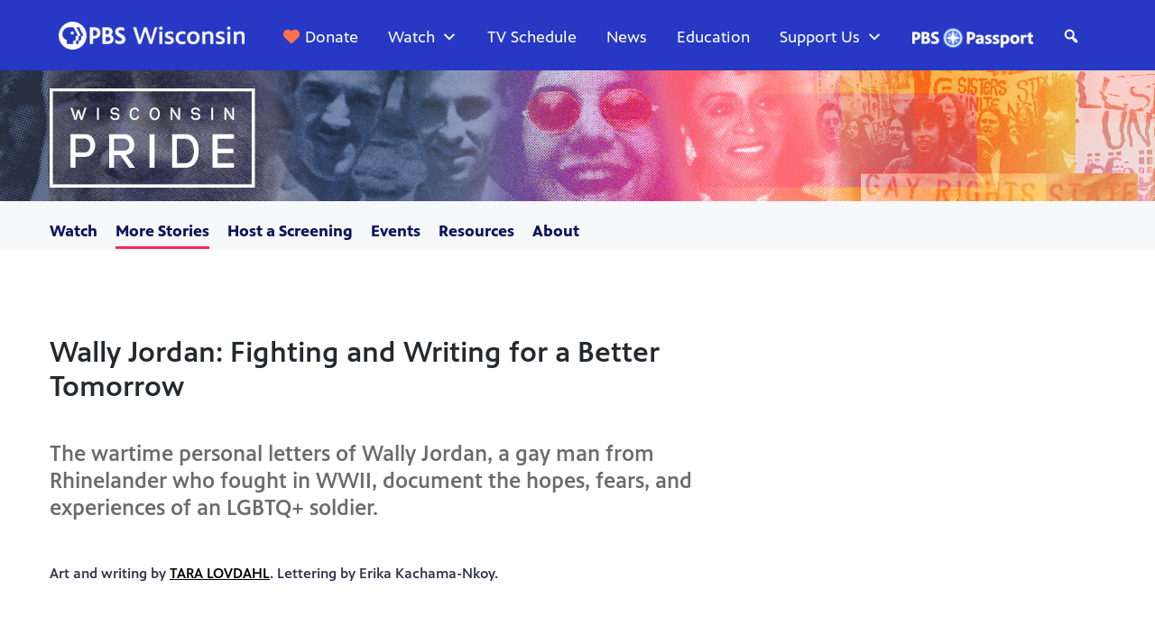

--- FILE ---
content_type: text/html; charset=UTF-8
request_url: https://pbswisconsin.org/wisconsin-pride/more-stories/wally-jordan/
body_size: 42085
content:
<!DOCTYPE html>
<html lang="en-US">
<head>

<!-- Google Tag Manager -->
<script>(function(w,d,s,l,i){w[l]=w[l]||[];w[l].push({'gtm.start':
new Date().getTime(),event:'gtm.js'});var f=d.getElementsByTagName(s)[0],
j=d.createElement(s),dl=l!='dataLayer'?'&l='+l:'';j.async=true;j.src=
'https://www.googletagmanager.com/gtm.js?id='+i+dl;f.parentNode.insertBefore(j,f);
})(window,document,'script','dataLayer','GTM-5ZBDSBJ');</script>


<!-- End Google Tag Manager -->
<meta name="p:domain_verify" content="3e6296210244a8d37e78ca92ae81e0ad"/>    
<meta charset="UTF-8"><script type="text/javascript">(window.NREUM||(NREUM={})).init={ajax:{deny_list:["bam.nr-data.net"]},feature_flags:["soft_nav"]};(window.NREUM||(NREUM={})).loader_config={licenseKey:"NRJS-70f3b99b0bfceb8ed6c",applicationID:"261181324",browserID:"261181540"};;/*! For license information please see nr-loader-rum-1.308.0.min.js.LICENSE.txt */
(()=>{var e,t,r={163:(e,t,r)=>{"use strict";r.d(t,{j:()=>E});var n=r(384),i=r(1741);var a=r(2555);r(860).K7.genericEvents;const s="experimental.resources",o="register",c=e=>{if(!e||"string"!=typeof e)return!1;try{document.createDocumentFragment().querySelector(e)}catch{return!1}return!0};var d=r(2614),u=r(944),l=r(8122);const f="[data-nr-mask]",g=e=>(0,l.a)(e,(()=>{const e={feature_flags:[],experimental:{allow_registered_children:!1,resources:!1},mask_selector:"*",block_selector:"[data-nr-block]",mask_input_options:{color:!1,date:!1,"datetime-local":!1,email:!1,month:!1,number:!1,range:!1,search:!1,tel:!1,text:!1,time:!1,url:!1,week:!1,textarea:!1,select:!1,password:!0}};return{ajax:{deny_list:void 0,block_internal:!0,enabled:!0,autoStart:!0},api:{get allow_registered_children(){return e.feature_flags.includes(o)||e.experimental.allow_registered_children},set allow_registered_children(t){e.experimental.allow_registered_children=t},duplicate_registered_data:!1},browser_consent_mode:{enabled:!1},distributed_tracing:{enabled:void 0,exclude_newrelic_header:void 0,cors_use_newrelic_header:void 0,cors_use_tracecontext_headers:void 0,allowed_origins:void 0},get feature_flags(){return e.feature_flags},set feature_flags(t){e.feature_flags=t},generic_events:{enabled:!0,autoStart:!0},harvest:{interval:30},jserrors:{enabled:!0,autoStart:!0},logging:{enabled:!0,autoStart:!0},metrics:{enabled:!0,autoStart:!0},obfuscate:void 0,page_action:{enabled:!0},page_view_event:{enabled:!0,autoStart:!0},page_view_timing:{enabled:!0,autoStart:!0},performance:{capture_marks:!1,capture_measures:!1,capture_detail:!0,resources:{get enabled(){return e.feature_flags.includes(s)||e.experimental.resources},set enabled(t){e.experimental.resources=t},asset_types:[],first_party_domains:[],ignore_newrelic:!0}},privacy:{cookies_enabled:!0},proxy:{assets:void 0,beacon:void 0},session:{expiresMs:d.wk,inactiveMs:d.BB},session_replay:{autoStart:!0,enabled:!1,preload:!1,sampling_rate:10,error_sampling_rate:100,collect_fonts:!1,inline_images:!1,fix_stylesheets:!0,mask_all_inputs:!0,get mask_text_selector(){return e.mask_selector},set mask_text_selector(t){c(t)?e.mask_selector="".concat(t,",").concat(f):""===t||null===t?e.mask_selector=f:(0,u.R)(5,t)},get block_class(){return"nr-block"},get ignore_class(){return"nr-ignore"},get mask_text_class(){return"nr-mask"},get block_selector(){return e.block_selector},set block_selector(t){c(t)?e.block_selector+=",".concat(t):""!==t&&(0,u.R)(6,t)},get mask_input_options(){return e.mask_input_options},set mask_input_options(t){t&&"object"==typeof t?e.mask_input_options={...t,password:!0}:(0,u.R)(7,t)}},session_trace:{enabled:!0,autoStart:!0},soft_navigations:{enabled:!0,autoStart:!0},spa:{enabled:!0,autoStart:!0},ssl:void 0,user_actions:{enabled:!0,elementAttributes:["id","className","tagName","type"]}}})());var p=r(6154),m=r(9324);let h=0;const v={buildEnv:m.F3,distMethod:m.Xs,version:m.xv,originTime:p.WN},b={consented:!1},y={appMetadata:{},get consented(){return this.session?.state?.consent||b.consented},set consented(e){b.consented=e},customTransaction:void 0,denyList:void 0,disabled:!1,harvester:void 0,isolatedBacklog:!1,isRecording:!1,loaderType:void 0,maxBytes:3e4,obfuscator:void 0,onerror:void 0,ptid:void 0,releaseIds:{},session:void 0,timeKeeper:void 0,registeredEntities:[],jsAttributesMetadata:{bytes:0},get harvestCount(){return++h}},_=e=>{const t=(0,l.a)(e,y),r=Object.keys(v).reduce((e,t)=>(e[t]={value:v[t],writable:!1,configurable:!0,enumerable:!0},e),{});return Object.defineProperties(t,r)};var w=r(5701);const x=e=>{const t=e.startsWith("http");e+="/",r.p=t?e:"https://"+e};var R=r(7836),k=r(3241);const A={accountID:void 0,trustKey:void 0,agentID:void 0,licenseKey:void 0,applicationID:void 0,xpid:void 0},S=e=>(0,l.a)(e,A),T=new Set;function E(e,t={},r,s){let{init:o,info:c,loader_config:d,runtime:u={},exposed:l=!0}=t;if(!c){const e=(0,n.pV)();o=e.init,c=e.info,d=e.loader_config}e.init=g(o||{}),e.loader_config=S(d||{}),c.jsAttributes??={},p.bv&&(c.jsAttributes.isWorker=!0),e.info=(0,a.D)(c);const f=e.init,m=[c.beacon,c.errorBeacon];T.has(e.agentIdentifier)||(f.proxy.assets&&(x(f.proxy.assets),m.push(f.proxy.assets)),f.proxy.beacon&&m.push(f.proxy.beacon),e.beacons=[...m],function(e){const t=(0,n.pV)();Object.getOwnPropertyNames(i.W.prototype).forEach(r=>{const n=i.W.prototype[r];if("function"!=typeof n||"constructor"===n)return;let a=t[r];e[r]&&!1!==e.exposed&&"micro-agent"!==e.runtime?.loaderType&&(t[r]=(...t)=>{const n=e[r](...t);return a?a(...t):n})})}(e),(0,n.US)("activatedFeatures",w.B)),u.denyList=[...f.ajax.deny_list||[],...f.ajax.block_internal?m:[]],u.ptid=e.agentIdentifier,u.loaderType=r,e.runtime=_(u),T.has(e.agentIdentifier)||(e.ee=R.ee.get(e.agentIdentifier),e.exposed=l,(0,k.W)({agentIdentifier:e.agentIdentifier,drained:!!w.B?.[e.agentIdentifier],type:"lifecycle",name:"initialize",feature:void 0,data:e.config})),T.add(e.agentIdentifier)}},384:(e,t,r)=>{"use strict";r.d(t,{NT:()=>s,US:()=>u,Zm:()=>o,bQ:()=>d,dV:()=>c,pV:()=>l});var n=r(6154),i=r(1863),a=r(1910);const s={beacon:"bam.nr-data.net",errorBeacon:"bam.nr-data.net"};function o(){return n.gm.NREUM||(n.gm.NREUM={}),void 0===n.gm.newrelic&&(n.gm.newrelic=n.gm.NREUM),n.gm.NREUM}function c(){let e=o();return e.o||(e.o={ST:n.gm.setTimeout,SI:n.gm.setImmediate||n.gm.setInterval,CT:n.gm.clearTimeout,XHR:n.gm.XMLHttpRequest,REQ:n.gm.Request,EV:n.gm.Event,PR:n.gm.Promise,MO:n.gm.MutationObserver,FETCH:n.gm.fetch,WS:n.gm.WebSocket},(0,a.i)(...Object.values(e.o))),e}function d(e,t){let r=o();r.initializedAgents??={},t.initializedAt={ms:(0,i.t)(),date:new Date},r.initializedAgents[e]=t}function u(e,t){o()[e]=t}function l(){return function(){let e=o();const t=e.info||{};e.info={beacon:s.beacon,errorBeacon:s.errorBeacon,...t}}(),function(){let e=o();const t=e.init||{};e.init={...t}}(),c(),function(){let e=o();const t=e.loader_config||{};e.loader_config={...t}}(),o()}},782:(e,t,r)=>{"use strict";r.d(t,{T:()=>n});const n=r(860).K7.pageViewTiming},860:(e,t,r)=>{"use strict";r.d(t,{$J:()=>u,K7:()=>c,P3:()=>d,XX:()=>i,Yy:()=>o,df:()=>a,qY:()=>n,v4:()=>s});const n="events",i="jserrors",a="browser/blobs",s="rum",o="browser/logs",c={ajax:"ajax",genericEvents:"generic_events",jserrors:i,logging:"logging",metrics:"metrics",pageAction:"page_action",pageViewEvent:"page_view_event",pageViewTiming:"page_view_timing",sessionReplay:"session_replay",sessionTrace:"session_trace",softNav:"soft_navigations",spa:"spa"},d={[c.pageViewEvent]:1,[c.pageViewTiming]:2,[c.metrics]:3,[c.jserrors]:4,[c.spa]:5,[c.ajax]:6,[c.sessionTrace]:7,[c.softNav]:8,[c.sessionReplay]:9,[c.logging]:10,[c.genericEvents]:11},u={[c.pageViewEvent]:s,[c.pageViewTiming]:n,[c.ajax]:n,[c.spa]:n,[c.softNav]:n,[c.metrics]:i,[c.jserrors]:i,[c.sessionTrace]:a,[c.sessionReplay]:a,[c.logging]:o,[c.genericEvents]:"ins"}},944:(e,t,r)=>{"use strict";r.d(t,{R:()=>i});var n=r(3241);function i(e,t){"function"==typeof console.debug&&(console.debug("New Relic Warning: https://github.com/newrelic/newrelic-browser-agent/blob/main/docs/warning-codes.md#".concat(e),t),(0,n.W)({agentIdentifier:null,drained:null,type:"data",name:"warn",feature:"warn",data:{code:e,secondary:t}}))}},1687:(e,t,r)=>{"use strict";r.d(t,{Ak:()=>d,Ze:()=>f,x3:()=>u});var n=r(3241),i=r(7836),a=r(3606),s=r(860),o=r(2646);const c={};function d(e,t){const r={staged:!1,priority:s.P3[t]||0};l(e),c[e].get(t)||c[e].set(t,r)}function u(e,t){e&&c[e]&&(c[e].get(t)&&c[e].delete(t),p(e,t,!1),c[e].size&&g(e))}function l(e){if(!e)throw new Error("agentIdentifier required");c[e]||(c[e]=new Map)}function f(e="",t="feature",r=!1){if(l(e),!e||!c[e].get(t)||r)return p(e,t);c[e].get(t).staged=!0,g(e)}function g(e){const t=Array.from(c[e]);t.every(([e,t])=>t.staged)&&(t.sort((e,t)=>e[1].priority-t[1].priority),t.forEach(([t])=>{c[e].delete(t),p(e,t)}))}function p(e,t,r=!0){const s=e?i.ee.get(e):i.ee,c=a.i.handlers;if(!s.aborted&&s.backlog&&c){if((0,n.W)({agentIdentifier:e,type:"lifecycle",name:"drain",feature:t}),r){const e=s.backlog[t],r=c[t];if(r){for(let t=0;e&&t<e.length;++t)m(e[t],r);Object.entries(r).forEach(([e,t])=>{Object.values(t||{}).forEach(t=>{t[0]?.on&&t[0]?.context()instanceof o.y&&t[0].on(e,t[1])})})}}s.isolatedBacklog||delete c[t],s.backlog[t]=null,s.emit("drain-"+t,[])}}function m(e,t){var r=e[1];Object.values(t[r]||{}).forEach(t=>{var r=e[0];if(t[0]===r){var n=t[1],i=e[3],a=e[2];n.apply(i,a)}})}},1738:(e,t,r)=>{"use strict";r.d(t,{U:()=>g,Y:()=>f});var n=r(3241),i=r(9908),a=r(1863),s=r(944),o=r(5701),c=r(3969),d=r(8362),u=r(860),l=r(4261);function f(e,t,r,a){const f=a||r;!f||f[e]&&f[e]!==d.d.prototype[e]||(f[e]=function(){(0,i.p)(c.xV,["API/"+e+"/called"],void 0,u.K7.metrics,r.ee),(0,n.W)({agentIdentifier:r.agentIdentifier,drained:!!o.B?.[r.agentIdentifier],type:"data",name:"api",feature:l.Pl+e,data:{}});try{return t.apply(this,arguments)}catch(e){(0,s.R)(23,e)}})}function g(e,t,r,n,s){const o=e.info;null===r?delete o.jsAttributes[t]:o.jsAttributes[t]=r,(s||null===r)&&(0,i.p)(l.Pl+n,[(0,a.t)(),t,r],void 0,"session",e.ee)}},1741:(e,t,r)=>{"use strict";r.d(t,{W:()=>a});var n=r(944),i=r(4261);class a{#e(e,...t){if(this[e]!==a.prototype[e])return this[e](...t);(0,n.R)(35,e)}addPageAction(e,t){return this.#e(i.hG,e,t)}register(e){return this.#e(i.eY,e)}recordCustomEvent(e,t){return this.#e(i.fF,e,t)}setPageViewName(e,t){return this.#e(i.Fw,e,t)}setCustomAttribute(e,t,r){return this.#e(i.cD,e,t,r)}noticeError(e,t){return this.#e(i.o5,e,t)}setUserId(e,t=!1){return this.#e(i.Dl,e,t)}setApplicationVersion(e){return this.#e(i.nb,e)}setErrorHandler(e){return this.#e(i.bt,e)}addRelease(e,t){return this.#e(i.k6,e,t)}log(e,t){return this.#e(i.$9,e,t)}start(){return this.#e(i.d3)}finished(e){return this.#e(i.BL,e)}recordReplay(){return this.#e(i.CH)}pauseReplay(){return this.#e(i.Tb)}addToTrace(e){return this.#e(i.U2,e)}setCurrentRouteName(e){return this.#e(i.PA,e)}interaction(e){return this.#e(i.dT,e)}wrapLogger(e,t,r){return this.#e(i.Wb,e,t,r)}measure(e,t){return this.#e(i.V1,e,t)}consent(e){return this.#e(i.Pv,e)}}},1863:(e,t,r)=>{"use strict";function n(){return Math.floor(performance.now())}r.d(t,{t:()=>n})},1910:(e,t,r)=>{"use strict";r.d(t,{i:()=>a});var n=r(944);const i=new Map;function a(...e){return e.every(e=>{if(i.has(e))return i.get(e);const t="function"==typeof e?e.toString():"",r=t.includes("[native code]"),a=t.includes("nrWrapper");return r||a||(0,n.R)(64,e?.name||t),i.set(e,r),r})}},2555:(e,t,r)=>{"use strict";r.d(t,{D:()=>o,f:()=>s});var n=r(384),i=r(8122);const a={beacon:n.NT.beacon,errorBeacon:n.NT.errorBeacon,licenseKey:void 0,applicationID:void 0,sa:void 0,queueTime:void 0,applicationTime:void 0,ttGuid:void 0,user:void 0,account:void 0,product:void 0,extra:void 0,jsAttributes:{},userAttributes:void 0,atts:void 0,transactionName:void 0,tNamePlain:void 0};function s(e){try{return!!e.licenseKey&&!!e.errorBeacon&&!!e.applicationID}catch(e){return!1}}const o=e=>(0,i.a)(e,a)},2614:(e,t,r)=>{"use strict";r.d(t,{BB:()=>s,H3:()=>n,g:()=>d,iL:()=>c,tS:()=>o,uh:()=>i,wk:()=>a});const n="NRBA",i="SESSION",a=144e5,s=18e5,o={STARTED:"session-started",PAUSE:"session-pause",RESET:"session-reset",RESUME:"session-resume",UPDATE:"session-update"},c={SAME_TAB:"same-tab",CROSS_TAB:"cross-tab"},d={OFF:0,FULL:1,ERROR:2}},2646:(e,t,r)=>{"use strict";r.d(t,{y:()=>n});class n{constructor(e){this.contextId=e}}},2843:(e,t,r)=>{"use strict";r.d(t,{G:()=>a,u:()=>i});var n=r(3878);function i(e,t=!1,r,i){(0,n.DD)("visibilitychange",function(){if(t)return void("hidden"===document.visibilityState&&e());e(document.visibilityState)},r,i)}function a(e,t,r){(0,n.sp)("pagehide",e,t,r)}},3241:(e,t,r)=>{"use strict";r.d(t,{W:()=>a});var n=r(6154);const i="newrelic";function a(e={}){try{n.gm.dispatchEvent(new CustomEvent(i,{detail:e}))}catch(e){}}},3606:(e,t,r)=>{"use strict";r.d(t,{i:()=>a});var n=r(9908);a.on=s;var i=a.handlers={};function a(e,t,r,a){s(a||n.d,i,e,t,r)}function s(e,t,r,i,a){a||(a="feature"),e||(e=n.d);var s=t[a]=t[a]||{};(s[r]=s[r]||[]).push([e,i])}},3878:(e,t,r)=>{"use strict";function n(e,t){return{capture:e,passive:!1,signal:t}}function i(e,t,r=!1,i){window.addEventListener(e,t,n(r,i))}function a(e,t,r=!1,i){document.addEventListener(e,t,n(r,i))}r.d(t,{DD:()=>a,jT:()=>n,sp:()=>i})},3969:(e,t,r)=>{"use strict";r.d(t,{TZ:()=>n,XG:()=>o,rs:()=>i,xV:()=>s,z_:()=>a});const n=r(860).K7.metrics,i="sm",a="cm",s="storeSupportabilityMetrics",o="storeEventMetrics"},4234:(e,t,r)=>{"use strict";r.d(t,{W:()=>a});var n=r(7836),i=r(1687);class a{constructor(e,t){this.agentIdentifier=e,this.ee=n.ee.get(e),this.featureName=t,this.blocked=!1}deregisterDrain(){(0,i.x3)(this.agentIdentifier,this.featureName)}}},4261:(e,t,r)=>{"use strict";r.d(t,{$9:()=>d,BL:()=>o,CH:()=>g,Dl:()=>_,Fw:()=>y,PA:()=>h,Pl:()=>n,Pv:()=>k,Tb:()=>l,U2:()=>a,V1:()=>R,Wb:()=>x,bt:()=>b,cD:()=>v,d3:()=>w,dT:()=>c,eY:()=>p,fF:()=>f,hG:()=>i,k6:()=>s,nb:()=>m,o5:()=>u});const n="api-",i="addPageAction",a="addToTrace",s="addRelease",o="finished",c="interaction",d="log",u="noticeError",l="pauseReplay",f="recordCustomEvent",g="recordReplay",p="register",m="setApplicationVersion",h="setCurrentRouteName",v="setCustomAttribute",b="setErrorHandler",y="setPageViewName",_="setUserId",w="start",x="wrapLogger",R="measure",k="consent"},5289:(e,t,r)=>{"use strict";r.d(t,{GG:()=>s,Qr:()=>c,sB:()=>o});var n=r(3878),i=r(6389);function a(){return"undefined"==typeof document||"complete"===document.readyState}function s(e,t){if(a())return e();const r=(0,i.J)(e),s=setInterval(()=>{a()&&(clearInterval(s),r())},500);(0,n.sp)("load",r,t)}function o(e){if(a())return e();(0,n.DD)("DOMContentLoaded",e)}function c(e){if(a())return e();(0,n.sp)("popstate",e)}},5607:(e,t,r)=>{"use strict";r.d(t,{W:()=>n});const n=(0,r(9566).bz)()},5701:(e,t,r)=>{"use strict";r.d(t,{B:()=>a,t:()=>s});var n=r(3241);const i=new Set,a={};function s(e,t){const r=t.agentIdentifier;a[r]??={},e&&"object"==typeof e&&(i.has(r)||(t.ee.emit("rumresp",[e]),a[r]=e,i.add(r),(0,n.W)({agentIdentifier:r,loaded:!0,drained:!0,type:"lifecycle",name:"load",feature:void 0,data:e})))}},6154:(e,t,r)=>{"use strict";r.d(t,{OF:()=>c,RI:()=>i,WN:()=>u,bv:()=>a,eN:()=>l,gm:()=>s,mw:()=>o,sb:()=>d});var n=r(1863);const i="undefined"!=typeof window&&!!window.document,a="undefined"!=typeof WorkerGlobalScope&&("undefined"!=typeof self&&self instanceof WorkerGlobalScope&&self.navigator instanceof WorkerNavigator||"undefined"!=typeof globalThis&&globalThis instanceof WorkerGlobalScope&&globalThis.navigator instanceof WorkerNavigator),s=i?window:"undefined"!=typeof WorkerGlobalScope&&("undefined"!=typeof self&&self instanceof WorkerGlobalScope&&self||"undefined"!=typeof globalThis&&globalThis instanceof WorkerGlobalScope&&globalThis),o=Boolean("hidden"===s?.document?.visibilityState),c=/iPad|iPhone|iPod/.test(s.navigator?.userAgent),d=c&&"undefined"==typeof SharedWorker,u=((()=>{const e=s.navigator?.userAgent?.match(/Firefox[/\s](\d+\.\d+)/);Array.isArray(e)&&e.length>=2&&e[1]})(),Date.now()-(0,n.t)()),l=()=>"undefined"!=typeof PerformanceNavigationTiming&&s?.performance?.getEntriesByType("navigation")?.[0]?.responseStart},6389:(e,t,r)=>{"use strict";function n(e,t=500,r={}){const n=r?.leading||!1;let i;return(...r)=>{n&&void 0===i&&(e.apply(this,r),i=setTimeout(()=>{i=clearTimeout(i)},t)),n||(clearTimeout(i),i=setTimeout(()=>{e.apply(this,r)},t))}}function i(e){let t=!1;return(...r)=>{t||(t=!0,e.apply(this,r))}}r.d(t,{J:()=>i,s:()=>n})},6630:(e,t,r)=>{"use strict";r.d(t,{T:()=>n});const n=r(860).K7.pageViewEvent},7699:(e,t,r)=>{"use strict";r.d(t,{It:()=>a,KC:()=>o,No:()=>i,qh:()=>s});var n=r(860);const i=16e3,a=1e6,s="SESSION_ERROR",o={[n.K7.logging]:!0,[n.K7.genericEvents]:!1,[n.K7.jserrors]:!1,[n.K7.ajax]:!1}},7836:(e,t,r)=>{"use strict";r.d(t,{P:()=>o,ee:()=>c});var n=r(384),i=r(8990),a=r(2646),s=r(5607);const o="nr@context:".concat(s.W),c=function e(t,r){var n={},s={},u={},l=!1;try{l=16===r.length&&d.initializedAgents?.[r]?.runtime.isolatedBacklog}catch(e){}var f={on:p,addEventListener:p,removeEventListener:function(e,t){var r=n[e];if(!r)return;for(var i=0;i<r.length;i++)r[i]===t&&r.splice(i,1)},emit:function(e,r,n,i,a){!1!==a&&(a=!0);if(c.aborted&&!i)return;t&&a&&t.emit(e,r,n);var o=g(n);m(e).forEach(e=>{e.apply(o,r)});var d=v()[s[e]];d&&d.push([f,e,r,o]);return o},get:h,listeners:m,context:g,buffer:function(e,t){const r=v();if(t=t||"feature",f.aborted)return;Object.entries(e||{}).forEach(([e,n])=>{s[n]=t,t in r||(r[t]=[])})},abort:function(){f._aborted=!0,Object.keys(f.backlog).forEach(e=>{delete f.backlog[e]})},isBuffering:function(e){return!!v()[s[e]]},debugId:r,backlog:l?{}:t&&"object"==typeof t.backlog?t.backlog:{},isolatedBacklog:l};return Object.defineProperty(f,"aborted",{get:()=>{let e=f._aborted||!1;return e||(t&&(e=t.aborted),e)}}),f;function g(e){return e&&e instanceof a.y?e:e?(0,i.I)(e,o,()=>new a.y(o)):new a.y(o)}function p(e,t){n[e]=m(e).concat(t)}function m(e){return n[e]||[]}function h(t){return u[t]=u[t]||e(f,t)}function v(){return f.backlog}}(void 0,"globalEE"),d=(0,n.Zm)();d.ee||(d.ee=c)},8122:(e,t,r)=>{"use strict";r.d(t,{a:()=>i});var n=r(944);function i(e,t){try{if(!e||"object"!=typeof e)return(0,n.R)(3);if(!t||"object"!=typeof t)return(0,n.R)(4);const r=Object.create(Object.getPrototypeOf(t),Object.getOwnPropertyDescriptors(t)),a=0===Object.keys(r).length?e:r;for(let s in a)if(void 0!==e[s])try{if(null===e[s]){r[s]=null;continue}Array.isArray(e[s])&&Array.isArray(t[s])?r[s]=Array.from(new Set([...e[s],...t[s]])):"object"==typeof e[s]&&"object"==typeof t[s]?r[s]=i(e[s],t[s]):r[s]=e[s]}catch(e){r[s]||(0,n.R)(1,e)}return r}catch(e){(0,n.R)(2,e)}}},8362:(e,t,r)=>{"use strict";r.d(t,{d:()=>a});var n=r(9566),i=r(1741);class a extends i.W{agentIdentifier=(0,n.LA)(16)}},8374:(e,t,r)=>{r.nc=(()=>{try{return document?.currentScript?.nonce}catch(e){}return""})()},8990:(e,t,r)=>{"use strict";r.d(t,{I:()=>i});var n=Object.prototype.hasOwnProperty;function i(e,t,r){if(n.call(e,t))return e[t];var i=r();if(Object.defineProperty&&Object.keys)try{return Object.defineProperty(e,t,{value:i,writable:!0,enumerable:!1}),i}catch(e){}return e[t]=i,i}},9324:(e,t,r)=>{"use strict";r.d(t,{F3:()=>i,Xs:()=>a,xv:()=>n});const n="1.308.0",i="PROD",a="CDN"},9566:(e,t,r)=>{"use strict";r.d(t,{LA:()=>o,bz:()=>s});var n=r(6154);const i="xxxxxxxx-xxxx-4xxx-yxxx-xxxxxxxxxxxx";function a(e,t){return e?15&e[t]:16*Math.random()|0}function s(){const e=n.gm?.crypto||n.gm?.msCrypto;let t,r=0;return e&&e.getRandomValues&&(t=e.getRandomValues(new Uint8Array(30))),i.split("").map(e=>"x"===e?a(t,r++).toString(16):"y"===e?(3&a()|8).toString(16):e).join("")}function o(e){const t=n.gm?.crypto||n.gm?.msCrypto;let r,i=0;t&&t.getRandomValues&&(r=t.getRandomValues(new Uint8Array(e)));const s=[];for(var o=0;o<e;o++)s.push(a(r,i++).toString(16));return s.join("")}},9908:(e,t,r)=>{"use strict";r.d(t,{d:()=>n,p:()=>i});var n=r(7836).ee.get("handle");function i(e,t,r,i,a){a?(a.buffer([e],i),a.emit(e,t,r)):(n.buffer([e],i),n.emit(e,t,r))}}},n={};function i(e){var t=n[e];if(void 0!==t)return t.exports;var a=n[e]={exports:{}};return r[e](a,a.exports,i),a.exports}i.m=r,i.d=(e,t)=>{for(var r in t)i.o(t,r)&&!i.o(e,r)&&Object.defineProperty(e,r,{enumerable:!0,get:t[r]})},i.f={},i.e=e=>Promise.all(Object.keys(i.f).reduce((t,r)=>(i.f[r](e,t),t),[])),i.u=e=>"nr-rum-1.308.0.min.js",i.o=(e,t)=>Object.prototype.hasOwnProperty.call(e,t),e={},t="NRBA-1.308.0.PROD:",i.l=(r,n,a,s)=>{if(e[r])e[r].push(n);else{var o,c;if(void 0!==a)for(var d=document.getElementsByTagName("script"),u=0;u<d.length;u++){var l=d[u];if(l.getAttribute("src")==r||l.getAttribute("data-webpack")==t+a){o=l;break}}if(!o){c=!0;var f={296:"sha512-+MIMDsOcckGXa1EdWHqFNv7P+JUkd5kQwCBr3KE6uCvnsBNUrdSt4a/3/L4j4TxtnaMNjHpza2/erNQbpacJQA=="};(o=document.createElement("script")).charset="utf-8",i.nc&&o.setAttribute("nonce",i.nc),o.setAttribute("data-webpack",t+a),o.src=r,0!==o.src.indexOf(window.location.origin+"/")&&(o.crossOrigin="anonymous"),f[s]&&(o.integrity=f[s])}e[r]=[n];var g=(t,n)=>{o.onerror=o.onload=null,clearTimeout(p);var i=e[r];if(delete e[r],o.parentNode&&o.parentNode.removeChild(o),i&&i.forEach(e=>e(n)),t)return t(n)},p=setTimeout(g.bind(null,void 0,{type:"timeout",target:o}),12e4);o.onerror=g.bind(null,o.onerror),o.onload=g.bind(null,o.onload),c&&document.head.appendChild(o)}},i.r=e=>{"undefined"!=typeof Symbol&&Symbol.toStringTag&&Object.defineProperty(e,Symbol.toStringTag,{value:"Module"}),Object.defineProperty(e,"__esModule",{value:!0})},i.p="https://js-agent.newrelic.com/",(()=>{var e={374:0,840:0};i.f.j=(t,r)=>{var n=i.o(e,t)?e[t]:void 0;if(0!==n)if(n)r.push(n[2]);else{var a=new Promise((r,i)=>n=e[t]=[r,i]);r.push(n[2]=a);var s=i.p+i.u(t),o=new Error;i.l(s,r=>{if(i.o(e,t)&&(0!==(n=e[t])&&(e[t]=void 0),n)){var a=r&&("load"===r.type?"missing":r.type),s=r&&r.target&&r.target.src;o.message="Loading chunk "+t+" failed: ("+a+": "+s+")",o.name="ChunkLoadError",o.type=a,o.request=s,n[1](o)}},"chunk-"+t,t)}};var t=(t,r)=>{var n,a,[s,o,c]=r,d=0;if(s.some(t=>0!==e[t])){for(n in o)i.o(o,n)&&(i.m[n]=o[n]);if(c)c(i)}for(t&&t(r);d<s.length;d++)a=s[d],i.o(e,a)&&e[a]&&e[a][0](),e[a]=0},r=self["webpackChunk:NRBA-1.308.0.PROD"]=self["webpackChunk:NRBA-1.308.0.PROD"]||[];r.forEach(t.bind(null,0)),r.push=t.bind(null,r.push.bind(r))})(),(()=>{"use strict";i(8374);var e=i(8362),t=i(860);const r=Object.values(t.K7);var n=i(163);var a=i(9908),s=i(1863),o=i(4261),c=i(1738);var d=i(1687),u=i(4234),l=i(5289),f=i(6154),g=i(944),p=i(384);const m=e=>f.RI&&!0===e?.privacy.cookies_enabled;function h(e){return!!(0,p.dV)().o.MO&&m(e)&&!0===e?.session_trace.enabled}var v=i(6389),b=i(7699);class y extends u.W{constructor(e,t){super(e.agentIdentifier,t),this.agentRef=e,this.abortHandler=void 0,this.featAggregate=void 0,this.loadedSuccessfully=void 0,this.onAggregateImported=new Promise(e=>{this.loadedSuccessfully=e}),this.deferred=Promise.resolve(),!1===e.init[this.featureName].autoStart?this.deferred=new Promise((t,r)=>{this.ee.on("manual-start-all",(0,v.J)(()=>{(0,d.Ak)(e.agentIdentifier,this.featureName),t()}))}):(0,d.Ak)(e.agentIdentifier,t)}importAggregator(e,t,r={}){if(this.featAggregate)return;const n=async()=>{let n;await this.deferred;try{if(m(e.init)){const{setupAgentSession:t}=await i.e(296).then(i.bind(i,3305));n=t(e)}}catch(e){(0,g.R)(20,e),this.ee.emit("internal-error",[e]),(0,a.p)(b.qh,[e],void 0,this.featureName,this.ee)}try{if(!this.#t(this.featureName,n,e.init))return(0,d.Ze)(this.agentIdentifier,this.featureName),void this.loadedSuccessfully(!1);const{Aggregate:i}=await t();this.featAggregate=new i(e,r),e.runtime.harvester.initializedAggregates.push(this.featAggregate),this.loadedSuccessfully(!0)}catch(e){(0,g.R)(34,e),this.abortHandler?.(),(0,d.Ze)(this.agentIdentifier,this.featureName,!0),this.loadedSuccessfully(!1),this.ee&&this.ee.abort()}};f.RI?(0,l.GG)(()=>n(),!0):n()}#t(e,r,n){if(this.blocked)return!1;switch(e){case t.K7.sessionReplay:return h(n)&&!!r;case t.K7.sessionTrace:return!!r;default:return!0}}}var _=i(6630),w=i(2614),x=i(3241);class R extends y{static featureName=_.T;constructor(e){var t;super(e,_.T),this.setupInspectionEvents(e.agentIdentifier),t=e,(0,c.Y)(o.Fw,function(e,r){"string"==typeof e&&("/"!==e.charAt(0)&&(e="/"+e),t.runtime.customTransaction=(r||"http://custom.transaction")+e,(0,a.p)(o.Pl+o.Fw,[(0,s.t)()],void 0,void 0,t.ee))},t),this.importAggregator(e,()=>i.e(296).then(i.bind(i,3943)))}setupInspectionEvents(e){const t=(t,r)=>{t&&(0,x.W)({agentIdentifier:e,timeStamp:t.timeStamp,loaded:"complete"===t.target.readyState,type:"window",name:r,data:t.target.location+""})};(0,l.sB)(e=>{t(e,"DOMContentLoaded")}),(0,l.GG)(e=>{t(e,"load")}),(0,l.Qr)(e=>{t(e,"navigate")}),this.ee.on(w.tS.UPDATE,(t,r)=>{(0,x.W)({agentIdentifier:e,type:"lifecycle",name:"session",data:r})})}}class k extends e.d{constructor(e){var t;(super(),f.gm)?(this.features={},(0,p.bQ)(this.agentIdentifier,this),this.desiredFeatures=new Set(e.features||[]),this.desiredFeatures.add(R),(0,n.j)(this,e,e.loaderType||"agent"),t=this,(0,c.Y)(o.cD,function(e,r,n=!1){if("string"==typeof e){if(["string","number","boolean"].includes(typeof r)||null===r)return(0,c.U)(t,e,r,o.cD,n);(0,g.R)(40,typeof r)}else(0,g.R)(39,typeof e)},t),function(e){(0,c.Y)(o.Dl,function(t,r=!1){if("string"!=typeof t&&null!==t)return void(0,g.R)(41,typeof t);const n=e.info.jsAttributes["enduser.id"];r&&null!=n&&n!==t?(0,a.p)(o.Pl+"setUserIdAndResetSession",[t],void 0,"session",e.ee):(0,c.U)(e,"enduser.id",t,o.Dl,!0)},e)}(this),function(e){(0,c.Y)(o.nb,function(t){if("string"==typeof t||null===t)return(0,c.U)(e,"application.version",t,o.nb,!1);(0,g.R)(42,typeof t)},e)}(this),function(e){(0,c.Y)(o.d3,function(){e.ee.emit("manual-start-all")},e)}(this),function(e){(0,c.Y)(o.Pv,function(t=!0){if("boolean"==typeof t){if((0,a.p)(o.Pl+o.Pv,[t],void 0,"session",e.ee),e.runtime.consented=t,t){const t=e.features.page_view_event;t.onAggregateImported.then(e=>{const r=t.featAggregate;e&&!r.sentRum&&r.sendRum()})}}else(0,g.R)(65,typeof t)},e)}(this),this.run()):(0,g.R)(21)}get config(){return{info:this.info,init:this.init,loader_config:this.loader_config,runtime:this.runtime}}get api(){return this}run(){try{const e=function(e){const t={};return r.forEach(r=>{t[r]=!!e[r]?.enabled}),t}(this.init),n=[...this.desiredFeatures];n.sort((e,r)=>t.P3[e.featureName]-t.P3[r.featureName]),n.forEach(r=>{if(!e[r.featureName]&&r.featureName!==t.K7.pageViewEvent)return;if(r.featureName===t.K7.spa)return void(0,g.R)(67);const n=function(e){switch(e){case t.K7.ajax:return[t.K7.jserrors];case t.K7.sessionTrace:return[t.K7.ajax,t.K7.pageViewEvent];case t.K7.sessionReplay:return[t.K7.sessionTrace];case t.K7.pageViewTiming:return[t.K7.pageViewEvent];default:return[]}}(r.featureName).filter(e=>!(e in this.features));n.length>0&&(0,g.R)(36,{targetFeature:r.featureName,missingDependencies:n}),this.features[r.featureName]=new r(this)})}catch(e){(0,g.R)(22,e);for(const e in this.features)this.features[e].abortHandler?.();const t=(0,p.Zm)();delete t.initializedAgents[this.agentIdentifier]?.features,delete this.sharedAggregator;return t.ee.get(this.agentIdentifier).abort(),!1}}}var A=i(2843),S=i(782);class T extends y{static featureName=S.T;constructor(e){super(e,S.T),f.RI&&((0,A.u)(()=>(0,a.p)("docHidden",[(0,s.t)()],void 0,S.T,this.ee),!0),(0,A.G)(()=>(0,a.p)("winPagehide",[(0,s.t)()],void 0,S.T,this.ee)),this.importAggregator(e,()=>i.e(296).then(i.bind(i,2117))))}}var E=i(3969);class I extends y{static featureName=E.TZ;constructor(e){super(e,E.TZ),f.RI&&document.addEventListener("securitypolicyviolation",e=>{(0,a.p)(E.xV,["Generic/CSPViolation/Detected"],void 0,this.featureName,this.ee)}),this.importAggregator(e,()=>i.e(296).then(i.bind(i,9623)))}}new k({features:[R,T,I],loaderType:"lite"})})()})();</script>
<meta name="viewport" content="width=device-width, initial-scale=1">
<link rel="profile" href="https://gmpg.org/xfn/11">
<link rel="pingback" href="https://pbswisconsin.org/xmlrpc.php">
<meta name="thumbnail" content="https://wisconsinpublictv.s3.us-east-2.amazonaws.com/wp-content/uploads/2023/05/Wally-Jordan-150x150.png"><meta name='robots' content='index, follow, max-image-preview:large, max-snippet:-1, max-video-preview:-1' />

	<!-- This site is optimized with the Yoast SEO plugin v24.6 - https://yoast.com/wordpress/plugins/seo/ -->
	<title>Wally Jordan: Fighting and Writing for a Better Tomorrow - PBS Wisconsin</title>
	<meta name="description" content="Explore Wally Jordan’s wartime letters— a gay man from Rhinelander who served in WWII and documented LGBTQ+ life and hope through candid correspondence." />
	<link rel="canonical" href="https://pbswisconsin.org/wisconsin-pride/more-stories/wally-jordan/" />
	<meta property="og:locale" content="en_US" />
	<meta property="og:type" content="article" />
	<meta property="og:title" content="Wally Jordan: Fighting and Writing for a Better Tomorrow - PBS Wisconsin" />
	<meta property="og:description" content="Explore Wally Jordan’s wartime letters— a gay man from Rhinelander who served in WWII and documented LGBTQ+ life and hope through candid correspondence." />
	<meta property="og:url" content="https://pbswisconsin.org/wisconsin-pride/more-stories/wally-jordan/" />
	<meta property="og:site_name" content="PBS Wisconsin" />
	<meta property="article:publisher" content="https://www.facebook.com/WisconsinPublicTelevision" />
	<meta property="article:modified_time" content="2025-07-30T22:23:34+00:00" />
	<meta property="og:image" content="https://wisconsinpublictv.s3.us-east-2.amazonaws.com/wp-content/uploads/2023/05/Wally-Jordan.png" />
	<meta property="og:image:width" content="1200" />
	<meta property="og:image:height" content="675" />
	<meta property="og:image:type" content="image/png" />
	<meta name="twitter:card" content="summary_large_image" />
	<meta name="twitter:site" content="@wispublictv" />
	<meta name="twitter:label1" content="Est. reading time" />
	<meta name="twitter:data1" content="1 minute" />
	<script type="application/ld+json" class="yoast-schema-graph">{"@context":"https://schema.org","@graph":[{"@type":"WebPage","@id":"https://pbswisconsin.org/wisconsin-pride/more-stories/wally-jordan/","url":"https://pbswisconsin.org/wisconsin-pride/more-stories/wally-jordan/","name":"Wally Jordan: Fighting and Writing for a Better Tomorrow - PBS Wisconsin","isPartOf":{"@id":"https://pbswisconsin.org/#website"},"primaryImageOfPage":{"@id":"https://pbswisconsin.org/wisconsin-pride/more-stories/wally-jordan/#primaryimage"},"image":{"@id":"https://pbswisconsin.org/wisconsin-pride/more-stories/wally-jordan/#primaryimage"},"thumbnailUrl":"https://wisconsinpublictv.s3.us-east-2.amazonaws.com/wp-content/uploads/2023/05/Wally-Jordan.png","datePublished":"2023-05-11T09:32:28+00:00","dateModified":"2025-07-30T22:23:34+00:00","description":"Explore Wally Jordan’s wartime letters— a gay man from Rhinelander who served in WWII and documented LGBTQ+ life and hope through candid correspondence.","breadcrumb":{"@id":"https://pbswisconsin.org/wisconsin-pride/more-stories/wally-jordan/#breadcrumb"},"inLanguage":"en-US","potentialAction":[{"@type":"ReadAction","target":["https://pbswisconsin.org/wisconsin-pride/more-stories/wally-jordan/"]}]},{"@type":"ImageObject","inLanguage":"en-US","@id":"https://pbswisconsin.org/wisconsin-pride/more-stories/wally-jordan/#primaryimage","url":"https://wisconsinpublictv.s3.us-east-2.amazonaws.com/wp-content/uploads/2023/05/Wally-Jordan.png","contentUrl":"https://wisconsinpublictv.s3.us-east-2.amazonaws.com/wp-content/uploads/2023/05/Wally-Jordan.png","width":1200,"height":675,"caption":"A soldier is writing with a rainbow and pages of letters creating a background."},{"@type":"BreadcrumbList","@id":"https://pbswisconsin.org/wisconsin-pride/more-stories/wally-jordan/#breadcrumb","itemListElement":[{"@type":"ListItem","position":1,"name":"Home","item":"https://pbswisconsin.org/"},{"@type":"ListItem","position":2,"name":"Wisconsin Pride","item":"https://pbswisconsin.org/wisconsin-pride/"},{"@type":"ListItem","position":3,"name":"More Wisconsin Pride Stories","item":"https://pbswisconsin.org/wisconsin-pride/more-stories/"},{"@type":"ListItem","position":4,"name":"Wally Jordan: Fighting and Writing for a Better Tomorrow"}]},{"@type":"WebSite","@id":"https://pbswisconsin.org/#website","url":"https://pbswisconsin.org/","name":"PBS Wisconsin","description":"Public Television for the State of Wisconsin","potentialAction":[{"@type":"SearchAction","target":{"@type":"EntryPoint","urlTemplate":"https://pbswisconsin.org/?s={search_term_string}"},"query-input":{"@type":"PropertyValueSpecification","valueRequired":true,"valueName":"search_term_string"}}],"inLanguage":"en-US"}]}</script>
	<!-- / Yoast SEO plugin. -->


<link rel='dns-prefetch' href='//pbswisconsin.org' />
<link rel='dns-prefetch' href='//static.addtoany.com' />
<link rel='dns-prefetch' href='//cdn.jsdelivr.net' />
<link rel='dns-prefetch' href='//cdnjs.cloudflare.com' />
<link rel="alternate" type="application/rss+xml" title="PBS Wisconsin &raquo; Feed" href="https://pbswisconsin.org/feed/" />
<link rel="alternate" type="application/rss+xml" title="PBS Wisconsin &raquo; Comments Feed" href="https://pbswisconsin.org/comments/feed/" />
<link rel="alternate" title="oEmbed (JSON)" type="application/json+oembed" href="https://pbswisconsin.org/wp-json/oembed/1.0/embed?url=https%3A%2F%2Fpbswisconsin.org%2Fwisconsin-pride%2Fmore-stories%2Fwally-jordan%2F" />
<link rel="alternate" title="oEmbed (XML)" type="text/xml+oembed" href="https://pbswisconsin.org/wp-json/oembed/1.0/embed?url=https%3A%2F%2Fpbswisconsin.org%2Fwisconsin-pride%2Fmore-stories%2Fwally-jordan%2F&#038;format=xml" />
		<!-- This site uses the Google Analytics by MonsterInsights plugin v8.19 - Using Analytics tracking - https://www.monsterinsights.com/ -->
							<script src="//www.googletagmanager.com/gtag/js?id=G-308256348"  data-cfasync="false" data-wpfc-render="false" type="text/javascript" async></script>
			<script data-cfasync="false" data-wpfc-render="false" type="text/javascript">
				var mi_version = '8.19';
				var mi_track_user = true;
				var mi_no_track_reason = '';
				
								var disableStrs = [
										'ga-disable-G-308256348',
									];

				/* Function to detect opted out users */
				function __gtagTrackerIsOptedOut() {
					for (var index = 0; index < disableStrs.length; index++) {
						if (document.cookie.indexOf(disableStrs[index] + '=true') > -1) {
							return true;
						}
					}

					return false;
				}

				/* Disable tracking if the opt-out cookie exists. */
				if (__gtagTrackerIsOptedOut()) {
					for (var index = 0; index < disableStrs.length; index++) {
						window[disableStrs[index]] = true;
					}
				}

				/* Opt-out function */
				function __gtagTrackerOptout() {
					for (var index = 0; index < disableStrs.length; index++) {
						document.cookie = disableStrs[index] + '=true; expires=Thu, 31 Dec 2099 23:59:59 UTC; path=/';
						window[disableStrs[index]] = true;
					}
				}

				if ('undefined' === typeof gaOptout) {
					function gaOptout() {
						__gtagTrackerOptout();
					}
				}
								window.dataLayer = window.dataLayer || [];

				window.MonsterInsightsDualTracker = {
					helpers: {},
					trackers: {},
				};
				if (mi_track_user) {
					function __gtagDataLayer() {
						dataLayer.push(arguments);
					}

					function __gtagTracker(type, name, parameters) {
						if (!parameters) {
							parameters = {};
						}

						if (parameters.send_to) {
							__gtagDataLayer.apply(null, arguments);
							return;
						}

						if (type === 'event') {
														parameters.send_to = monsterinsights_frontend.v4_id;
							var hookName = name;
							if (typeof parameters['event_category'] !== 'undefined') {
								hookName = parameters['event_category'] + ':' + name;
							}

							if (typeof MonsterInsightsDualTracker.trackers[hookName] !== 'undefined') {
								MonsterInsightsDualTracker.trackers[hookName](parameters);
							} else {
								__gtagDataLayer('event', name, parameters);
							}
							
						} else {
							__gtagDataLayer.apply(null, arguments);
						}
					}

					__gtagTracker('js', new Date());
					__gtagTracker('set', {
						'developer_id.dZGIzZG': true,
											});
										__gtagTracker('config', 'G-308256348', {"forceSSL":"true","link_attribution":"true"} );
															window.gtag = __gtagTracker;										(function () {
						/* https://developers.google.com/analytics/devguides/collection/analyticsjs/ */
						/* ga and __gaTracker compatibility shim. */
						var noopfn = function () {
							return null;
						};
						var newtracker = function () {
							return new Tracker();
						};
						var Tracker = function () {
							return null;
						};
						var p = Tracker.prototype;
						p.get = noopfn;
						p.set = noopfn;
						p.send = function () {
							var args = Array.prototype.slice.call(arguments);
							args.unshift('send');
							__gaTracker.apply(null, args);
						};
						var __gaTracker = function () {
							var len = arguments.length;
							if (len === 0) {
								return;
							}
							var f = arguments[len - 1];
							if (typeof f !== 'object' || f === null || typeof f.hitCallback !== 'function') {
								if ('send' === arguments[0]) {
									var hitConverted, hitObject = false, action;
									if ('event' === arguments[1]) {
										if ('undefined' !== typeof arguments[3]) {
											hitObject = {
												'eventAction': arguments[3],
												'eventCategory': arguments[2],
												'eventLabel': arguments[4],
												'value': arguments[5] ? arguments[5] : 1,
											}
										}
									}
									if ('pageview' === arguments[1]) {
										if ('undefined' !== typeof arguments[2]) {
											hitObject = {
												'eventAction': 'page_view',
												'page_path': arguments[2],
											}
										}
									}
									if (typeof arguments[2] === 'object') {
										hitObject = arguments[2];
									}
									if (typeof arguments[5] === 'object') {
										Object.assign(hitObject, arguments[5]);
									}
									if ('undefined' !== typeof arguments[1].hitType) {
										hitObject = arguments[1];
										if ('pageview' === hitObject.hitType) {
											hitObject.eventAction = 'page_view';
										}
									}
									if (hitObject) {
										action = 'timing' === arguments[1].hitType ? 'timing_complete' : hitObject.eventAction;
										hitConverted = mapArgs(hitObject);
										__gtagTracker('event', action, hitConverted);
									}
								}
								return;
							}

							function mapArgs(args) {
								var arg, hit = {};
								var gaMap = {
									'eventCategory': 'event_category',
									'eventAction': 'event_action',
									'eventLabel': 'event_label',
									'eventValue': 'event_value',
									'nonInteraction': 'non_interaction',
									'timingCategory': 'event_category',
									'timingVar': 'name',
									'timingValue': 'value',
									'timingLabel': 'event_label',
									'page': 'page_path',
									'location': 'page_location',
									'title': 'page_title',
								};
								for (arg in args) {
																		if (!(!args.hasOwnProperty(arg) || !gaMap.hasOwnProperty(arg))) {
										hit[gaMap[arg]] = args[arg];
									} else {
										hit[arg] = args[arg];
									}
								}
								return hit;
							}

							try {
								f.hitCallback();
							} catch (ex) {
							}
						};
						__gaTracker.create = newtracker;
						__gaTracker.getByName = newtracker;
						__gaTracker.getAll = function () {
							return [];
						};
						__gaTracker.remove = noopfn;
						__gaTracker.loaded = true;
						window['__gaTracker'] = __gaTracker;
					})();
									} else {
										console.log("");
					(function () {
						function __gtagTracker() {
							return null;
						}

						window['__gtagTracker'] = __gtagTracker;
						window['gtag'] = __gtagTracker;
					})();
									}
			</script>
				<!-- / Google Analytics by MonsterInsights -->
		<style id='wp-img-auto-sizes-contain-inline-css' type='text/css'>
img:is([sizes=auto i],[sizes^="auto," i]){contain-intrinsic-size:3000px 1500px}
/*# sourceURL=wp-img-auto-sizes-contain-inline-css */
</style>
<style id='wp-emoji-styles-inline-css' type='text/css'>

	img.wp-smiley, img.emoji {
		display: inline !important;
		border: none !important;
		box-shadow: none !important;
		height: 1em !important;
		width: 1em !important;
		margin: 0 0.07em !important;
		vertical-align: -0.1em !important;
		background: none !important;
		padding: 0 !important;
	}
/*# sourceURL=wp-emoji-styles-inline-css */
</style>
<link rel='stylesheet' id='easy_load_more-frontend-css' href='https://pbswisconsin.org/wp-content/plugins/easy-load-more/assets/css/frontend.css?ver=1.0.0' type='text/css' media='all' />
<style id='easy_load_more-frontend-inline-css' type='text/css'>
.elm-button { background: #21759B; color: #FFFFFF; }
.elm-button:hover, .elm-button:active, .elm-button:focus { background: #4d91af; }
.elm-loading-icon { fill: #FFFFFF; stroke: #FFFFFF; }

/*# sourceURL=easy_load_more-frontend-inline-css */
</style>
<link rel='stylesheet' id='pbs_passport_css-css' href='https://pbswisconsin.org/wp-content/plugins/pbs-passport-authenticate-master/assets/css/passport_styles.css?ver=0.6.1.5' type='text/css' media='all' />
<link rel='stylesheet' id='wpfront-scroll-top-css' href='https://pbswisconsin.org/wp-content/plugins/wpfront-scroll-top/css/wpfront-scroll-top.min.css?ver=2.0.7.08086' type='text/css' media='all' />
<link rel='stylesheet' id='tinymce-annotate-css' href='https://pbswisconsin.org/wp-content/plugins/tinymce-annotate/css/style-front.css?ver=6.9' type='text/css' media='all' />
<link rel='stylesheet' id='jarallax-css-css' href='https://cdn.jsdelivr.net/npm/jarallax@2/dist/jarallax.css' type='text/css' media='all' />
<link rel='stylesheet' id='slick-css' href='https://pbswisconsin.org/wp-content/plugins/wpt-cove/css/slick.css?noc=4&#038;ver=6.9' type='text/css' media='all' />
<link rel='stylesheet' id='slicktheme-css' href='https://pbswisconsin.org/wp-content/plugins/wpt-cove/css/slick-theme.css?noc=4&#038;ver=6.9' type='text/css' media='all' />
<link rel='stylesheet' id='watchpage-css' href='https://pbswisconsin.org/wp-content/themes/wpt/watch.css?ver=1768848027' type='text/css' media='' />
<link rel='stylesheet' id='cove_css_and_js-css' href='https://pbswisconsin.org/wp-content/plugins/wpt-cove/css/cove_embed.css?noc=7.2&#038;ver=6.9' type='text/css' media='all' />
<link rel='stylesheet' id='rmt-fontawesome-css' href='https://cdnjs.cloudflare.com/ajax/libs/font-awesome/6.5.0/css/all.min.css?ver=6.5.0' type='text/css' media='all' />
<link rel='stylesheet' id='rmt-style-css' href='https://pbswisconsin.org/wp-content/plugins/wpt-read-more-toggle/assets/read-more-toggle.css?ver=1.0' type='text/css' media='all' />
<link rel='stylesheet' id='display-authors-widget-styles-css' href='https://pbswisconsin.org/wp-content/plugins/display-authors-widget/css/display-authors-widget.css?ver=20141604' type='text/css' media='all' />
<link rel='stylesheet' id='dashicons-css' href='https://pbswisconsin.org/wp-includes/css/dashicons.min.css?ver=6.9' type='text/css' media='all' />
<link rel='stylesheet' id='megamenu-genericons-css' href='https://pbswisconsin.org/wp-content/plugins/megamenu-pro/icons/genericons/genericons/genericons.css?ver=2.2.7' type='text/css' media='all' />
<link rel='stylesheet' id='megamenu-fontawesome-css' href='https://pbswisconsin.org/wp-content/plugins/megamenu-pro/icons/fontawesome/css/font-awesome.min.css?ver=2.2.7' type='text/css' media='all' />
<link rel='stylesheet' id='megamenu-fontawesome5-css' href='https://pbswisconsin.org/wp-content/plugins/megamenu-pro/icons/fontawesome5/css/all.min.css?ver=2.2.7' type='text/css' media='all' />
<link rel='stylesheet' id='wp-fullcalendar-css' href='https://pbswisconsin.org/wp-content/plugins/wp-fullcalendar/includes/css/main.css?ver=1.2' type='text/css' media='all' />
<link rel='stylesheet' id='jquery-ui-css' href='https://pbswisconsin.org/wp-content/plugins/wp-fullcalendar/includes/css/jquery-ui/ui-lightness/jquery-ui.min.css?ver=1.2' type='text/css' media='all' />
<link rel='stylesheet' id='jquery-ui-theme-css' href='https://pbswisconsin.org/wp-content/plugins/wp-fullcalendar/includes/css/jquery-ui/ui-lightness/theme.css?ver=1.2' type='text/css' media='all' />
<link rel='stylesheet' id='js_composer_front-css' href='https://pbswisconsin.org/wp-content/plugins/js_composer/assets/css/js_composer.min.css?ver=8.2' type='text/css' media='all' />
<link rel='stylesheet' id='wp-bootstrap-starter-bootstrap-css-css' href='https://pbswisconsin.org/wp-content/themes/wp-bootstrap-starter/inc/assets/css/bootstrap.min.css?ver=6.9' type='text/css' media='all' />
<link rel='stylesheet' id='addtoany-css' href='https://pbswisconsin.org/wp-content/plugins/add-to-any/addtoany.min.css?ver=1.16' type='text/css' media='all' />
<link rel='stylesheet' id='parent-style-css' href='https://pbswisconsin.org/wp-content/themes/wp-bootstrap-starter/style.css?ver=6.9' type='text/css' media='all' />
<link rel='stylesheet' id='child-style-css' href='https://pbswisconsin.org/wp-content/themes/wpt/style.css?ver=1768848027' type='text/css' media='all' />
<script type="text/javascript" src="https://pbswisconsin.org/wp-content/plugins/google-analytics-for-wordpress/assets/js/frontend-gtag.min.js?ver=8.19" id="monsterinsights-frontend-script-js"></script>
<script data-cfasync="false" data-wpfc-render="false" type="text/javascript" id='monsterinsights-frontend-script-js-extra'>/* <![CDATA[ */
var monsterinsights_frontend = {"js_events_tracking":"true","download_extensions":"doc,pdf,ppt,zip,xls,docx,pptx,xlsx","inbound_paths":"[{\"path\":\"\\\/recommend\\\/\",\"label\":\"affiliate\"}]","home_url":"https:\/\/pbswisconsin.org","hash_tracking":"false","v4_id":"G-308256348"};/* ]]> */
</script>
<script type="text/javascript" id="addtoany-core-js-before">
/* <![CDATA[ */
window.a2a_config=window.a2a_config||{};a2a_config.callbacks=[];a2a_config.overlays=[];a2a_config.templates={};
a2a_config.track_links = 'ga';
a2a_config.callbacks = a2a_config.callbacks || [];
a2a_config.callbacks.push({
    share: function(data) {
        // Track shares in Google Analytics with Google Tag Manager
        dataLayer.push({
            'event': 'AddToAnyShare', 
            'socialNetwork': 'AddToAny', 
            'socialAction': data.service, 
            'socialTarget': data.url
        });
		gtag('event',data.service, {
  		'event_category':'AddtoAnyShare',
  		'event_label': data.url
	});
    }
});

//# sourceURL=addtoany-core-js-before
/* ]]> */
</script>
<script type="text/javascript" defer src="https://static.addtoany.com/menu/page.js" id="addtoany-core-js"></script>
<script type="text/javascript" src="https://pbswisconsin.org/wp-includes/js/jquery/jquery.min.js?ver=3.7.1" id="jquery-core-js"></script>
<script type="text/javascript" src="https://pbswisconsin.org/wp-includes/js/jquery/jquery-migrate.min.js?ver=3.4.1" id="jquery-migrate-js"></script>
<script type="text/javascript" defer src="https://pbswisconsin.org/wp-content/plugins/add-to-any/addtoany.min.js?ver=1.1" id="addtoany-jquery-js"></script>
<script type="text/javascript" src="https://pbswisconsin.org/wp-content/plugins/tinymce-annotate/pluginfront.js?ver=6.9" id="tinymce-annotate-js"></script>
<script type="text/javascript" src="//cdn.jsdelivr.net/gh/kenwheeler/slick@1.8.1/slick/slick.min.js?ver=6.9" id="slick-js"></script>
<script type="text/javascript" src="https://pbswisconsin.org/wp-includes/js/jquery/ui/core.min.js?ver=1.13.3" id="jquery-ui-core-js"></script>
<script type="text/javascript" src="https://pbswisconsin.org/wp-includes/js/jquery/ui/menu.min.js?ver=1.13.3" id="jquery-ui-menu-js"></script>
<script type="text/javascript" src="https://pbswisconsin.org/wp-includes/js/jquery/ui/selectmenu.min.js?ver=1.13.3" id="jquery-ui-selectmenu-js"></script>
<script type="text/javascript" id="wp-fullcalendar-js-extra">
/* <![CDATA[ */
var WPFC = {"ajaxurl":"https://pbswisconsin.org/wp-admin/admin-ajax.php","firstDay":"1","wpfc_theme":"1","wpfc_limit":"4","wpfc_limit_txt":"more ...","timeFormat":"h(:mm)A","defaultView":"month","weekends":"true","header":{"left":"prev,next today","center":"title","right":"month"},"wpfc_qtips":"1","wpfc_qtips_classes":"ui-tooltip-light","wpfc_qtips_my":"top center","wpfc_qtips_at":"bottom center"};
//# sourceURL=wp-fullcalendar-js-extra
/* ]]> */
</script>
<script type="text/javascript" src="https://pbswisconsin.org/wp-content/plugins/wp-fullcalendar/includes/js/main.js?ver=1.2" id="wp-fullcalendar-js"></script>
<script type="text/javascript" src="https://pbswisconsin.org/wp-content/themes/wp-bootstrap-starter/inc/assets/js/popper.min.js?ver=6.9" id="wp-bootstrap-starter-popper-js"></script>
<script type="text/javascript" src="https://pbswisconsin.org/wp-content/themes/wp-bootstrap-starter/inc/assets/js/bootstrap.min.js?ver=6.9" id="wp-bootstrap-starter-bootstrapjs-js"></script>
<script type="text/javascript" src="https://pbswisconsin.org/wp-content/themes/wp-bootstrap-starter/inc/assets/js/theme-script.js?ver=6.9" id="wp-bootstrap-starter-themejs-js"></script>
<script></script><link rel="https://api.w.org/" href="https://pbswisconsin.org/wp-json/" /><link rel="alternate" title="JSON" type="application/json" href="https://pbswisconsin.org/wp-json/wp/v2/pages/48234" /><link rel="EditURI" type="application/rsd+xml" title="RSD" href="https://pbswisconsin.org/xmlrpc.php?rsd" />
<meta name="generator" content="WordPress 6.9" />
<link rel='shortlink' href='https://pbswisconsin.org/?p=48234' />
<style type="text/css"> .wprm-comment-rating svg { width: 18px !important; height: 18px !important; } img.wprm-comment-rating { width: 90px !important; height: 18px !important; } .wprm-comment-rating svg path { fill: #343434; } .wprm-comment-rating svg polygon { stroke: #343434; } .wprm-comment-ratings-container svg .wprm-star-full { fill: #343434; } .wprm-comment-ratings-container svg .wprm-star-empty { stroke: #343434; }</style>    <style type="text/css">
        #page-sub-header { background: #fff; }
    </style>
    <script type="text/javascript" src="//script.crazyegg.com/pages/scripts/0064/7499.js" async="async"></script><meta name="generator" content="Powered by WPBakery Page Builder - drag and drop page builder for WordPress."/>
<style data-type="vc_custom-css">body {font-size:1.25rem;}
#menu-item-48092 a {
    border-bottom-color: #ff285b !important;
    border-bottom: solid;
    border-bottom-width: 5px;
    padding-bottom:6px;
    text-decoration: none;}
    
    
h2.subtitle {
    margin: 0px;
    margin-top: 15px;
    text-align: left;
    color: #6b6b6b;
    font-size: 24px;
}


p.byline {
    margin-bottom: 0px;
    color: #2F3452;
    font-size: 16px;
    line-height:18px;
    font-weight:600;
}


a.author-link, a.author-link:visited {
    text-decoration: underline;
}

a.author-link:hover, a.author-link:active {
    text-decoration: none;
}

.wpb_single_image {
    margin-bottom: 120PX;
}

@media screen and (max-width: 1000px) {
    .wpb_single_image {
    margin-bottom: 60PX;
    }
}

@media screen and (max-width: 700px) {
    .wpb_single_image {
    margin-bottom: 20PX;
    }
}</style><link rel="icon" href="https://wisconsinpublictv.s3.us-east-2.amazonaws.com/wp-content/uploads/2019/11/cropped-favicon-512-32x32.png" sizes="32x32" />
<link rel="icon" href="https://wisconsinpublictv.s3.us-east-2.amazonaws.com/wp-content/uploads/2019/11/cropped-favicon-512-192x192.png" sizes="192x192" />
<link rel="apple-touch-icon" href="https://wisconsinpublictv.s3.us-east-2.amazonaws.com/wp-content/uploads/2019/11/cropped-favicon-512-180x180.png" />
<meta name="msapplication-TileImage" content="https://wisconsinpublictv.s3.us-east-2.amazonaws.com/wp-content/uploads/2019/11/cropped-favicon-512-270x270.png" />
<noscript><style> .wpb_animate_when_almost_visible { opacity: 1; }</style></noscript><style type="text/css">/** Thursday 18th April 2024 20:21:31 UTC (core) **//** THIS FILE IS AUTOMATICALLY GENERATED - DO NOT MAKE MANUAL EDITS! **//** Custom CSS should be added to Mega Menu > Menu Themes > Custom Styling **/.mega-menu-last-modified-1713471691 { content: 'Thursday 18th April 2024 20:21:31 UTC'; }/* each column on panel need to set here to have background color */#mega-menu-wrap-primary, #mega-menu-wrap-primary #mega-menu-primary, #mega-menu-wrap-primary #mega-menu-primary ul.mega-sub-menu, #mega-menu-wrap-primary #mega-menu-primary li.mega-menu-item, #mega-menu-wrap-primary #mega-menu-primary li.mega-menu-row, #mega-menu-wrap-primary #mega-menu-primary li.mega-menu-column, #mega-menu-wrap-primary #mega-menu-primary a.mega-menu-link, #mega-menu-wrap-primary #mega-menu-primary span.mega-menu-badge {transition: none;border-radius: 0;box-shadow: none;background: none;border: 0;bottom: auto;box-sizing: border-box;clip: auto;color: #666;display: block;float: none;font-family: inherit;font-size: 18px;height: auto;left: auto;line-height: 1.7;list-style-type: none;margin: 0;min-height: auto;max-height: none;min-width: auto;max-width: none;opacity: 1;outline: none;overflow: visible;padding: 0;position: relative;pointer-events: auto;right: auto;text-align: left;text-decoration: none;text-indent: 0;text-transform: none;transform: none;top: auto;vertical-align: baseline;visibility: inherit;width: auto;word-wrap: break-word;white-space: normal;}#mega-menu-wrap-primary:before, #mega-menu-wrap-primary #mega-menu-primary:before, #mega-menu-wrap-primary #mega-menu-primary ul.mega-sub-menu:before, #mega-menu-wrap-primary #mega-menu-primary li.mega-menu-item:before, #mega-menu-wrap-primary #mega-menu-primary li.mega-menu-row:before, #mega-menu-wrap-primary #mega-menu-primary li.mega-menu-column:before, #mega-menu-wrap-primary #mega-menu-primary a.mega-menu-link:before, #mega-menu-wrap-primary #mega-menu-primary span.mega-menu-badge:before, #mega-menu-wrap-primary:after, #mega-menu-wrap-primary #mega-menu-primary:after, #mega-menu-wrap-primary #mega-menu-primary ul.mega-sub-menu:after, #mega-menu-wrap-primary #mega-menu-primary li.mega-menu-item:after, #mega-menu-wrap-primary #mega-menu-primary li.mega-menu-row:after, #mega-menu-wrap-primary #mega-menu-primary li.mega-menu-column:after, #mega-menu-wrap-primary #mega-menu-primary a.mega-menu-link:after, #mega-menu-wrap-primary #mega-menu-primary span.mega-menu-badge:after {display: none;}#mega-menu-wrap-primary {border-radius: 0;}@media only screen and (min-width: 1201px) {#mega-menu-wrap-primary {background: rgba(34, 34, 34, 0);}}#mega-menu-wrap-primary.mega-keyboard-navigation .mega-menu-toggle:focus, #mega-menu-wrap-primary.mega-keyboard-navigation .mega-toggle-block:focus, #mega-menu-wrap-primary.mega-keyboard-navigation .mega-toggle-block a:focus, #mega-menu-wrap-primary.mega-keyboard-navigation .mega-toggle-block .mega-search input[type=text]:focus, #mega-menu-wrap-primary.mega-keyboard-navigation .mega-toggle-block button.mega-toggle-animated:focus, #mega-menu-wrap-primary.mega-keyboard-navigation #mega-menu-primary a:focus, #mega-menu-wrap-primary.mega-keyboard-navigation #mega-menu-primary span:focus, #mega-menu-wrap-primary.mega-keyboard-navigation #mega-menu-primary input:focus, #mega-menu-wrap-primary.mega-keyboard-navigation #mega-menu-primary li.mega-menu-item a.mega-menu-link:focus {outline: 3px solid #109cde;outline-offset: -3px;}#mega-menu-wrap-primary.mega-keyboard-navigation .mega-toggle-block button.mega-toggle-animated:focus {outline-offset: 2px;}#mega-menu-wrap-primary.mega-keyboard-navigation > li.mega-menu-item > a.mega-menu-link:focus {background: rgba(34, 34, 34, 0);color: #fff;font-weight: normal;text-decoration: none;border-color: #fff;}@media only screen and (max-width: 1200px) {#mega-menu-wrap-primary.mega-keyboard-navigation > li.mega-menu-item > a.mega-menu-link:focus {color: #fff;background: #2638c4;}}#mega-menu-wrap-primary #mega-menu-primary {visibility: visible;text-align: left;padding: 0px 0px 0px 0px;}#mega-menu-wrap-primary #mega-menu-primary a.mega-menu-link {cursor: pointer;display: inline;}#mega-menu-wrap-primary #mega-menu-primary a.mega-menu-link .mega-description-group {vertical-align: middle;display: inline-block;transition: none;}#mega-menu-wrap-primary #mega-menu-primary a.mega-menu-link .mega-description-group .mega-menu-title, #mega-menu-wrap-primary #mega-menu-primary a.mega-menu-link .mega-description-group .mega-menu-description {transition: none;line-height: 1.5;display: block;}#mega-menu-wrap-primary #mega-menu-primary a.mega-menu-link .mega-description-group .mega-menu-description {font-style: italic;font-size: 0.8em;text-transform: none;font-weight: normal;}#mega-menu-wrap-primary #mega-menu-primary li.mega-menu-megamenu li.mega-menu-item.mega-icon-left.mega-has-description.mega-has-icon > a.mega-menu-link {display: flex;align-items: center;}#mega-menu-wrap-primary #mega-menu-primary li.mega-menu-megamenu li.mega-menu-item.mega-icon-left.mega-has-description.mega-has-icon > a.mega-menu-link:before {flex: 0 0 auto;align-self: flex-start;}#mega-menu-wrap-primary #mega-menu-primary li.mega-menu-tabbed.mega-menu-megamenu > ul.mega-sub-menu > li.mega-menu-item.mega-icon-left.mega-has-description.mega-has-icon > a.mega-menu-link {display: block;}#mega-menu-wrap-primary #mega-menu-primary li.mega-menu-item.mega-icon-top > a.mega-menu-link {display: table-cell;vertical-align: middle;line-height: initial;}#mega-menu-wrap-primary #mega-menu-primary li.mega-menu-item.mega-icon-top > a.mega-menu-link:before {display: block;margin: 0 0 6px 0;text-align: center;}#mega-menu-wrap-primary #mega-menu-primary li.mega-menu-item.mega-icon-top > a.mega-menu-link > span.mega-title-below {display: inline-block;transition: none;}@media only screen and (max-width: 1200px) {#mega-menu-wrap-primary #mega-menu-primary > li.mega-menu-item.mega-icon-top > a.mega-menu-link {display: block;line-height: 48px;}#mega-menu-wrap-primary #mega-menu-primary > li.mega-menu-item.mega-icon-top > a.mega-menu-link:before {display: inline-block;margin: 0 6px 0 0;text-align: left;}}#mega-menu-wrap-primary #mega-menu-primary li.mega-menu-item.mega-icon-right > a.mega-menu-link:before {float: right;margin: 0 0 0 6px;}#mega-menu-wrap-primary #mega-menu-primary > li.mega-animating > ul.mega-sub-menu {pointer-events: none;}#mega-menu-wrap-primary #mega-menu-primary li.mega-disable-link > a.mega-menu-link, #mega-menu-wrap-primary #mega-menu-primary li.mega-menu-megamenu li.mega-disable-link > a.mega-menu-link {cursor: inherit;}#mega-menu-wrap-primary #mega-menu-primary li.mega-menu-item-has-children.mega-disable-link > a.mega-menu-link, #mega-menu-wrap-primary #mega-menu-primary li.mega-menu-megamenu > li.mega-menu-item-has-children.mega-disable-link > a.mega-menu-link {cursor: pointer;}#mega-menu-wrap-primary #mega-menu-primary p {margin-bottom: 10px;}#mega-menu-wrap-primary #mega-menu-primary input, #mega-menu-wrap-primary #mega-menu-primary img {max-width: 100%;}#mega-menu-wrap-primary #mega-menu-primary li.mega-menu-item > ul.mega-sub-menu {display: block;visibility: hidden;opacity: 1;pointer-events: auto;}@media only screen and (max-width: 1200px) {#mega-menu-wrap-primary #mega-menu-primary li.mega-menu-item > ul.mega-sub-menu {display: none;visibility: visible;opacity: 1;}#mega-menu-wrap-primary #mega-menu-primary li.mega-menu-item.mega-toggle-on > ul.mega-sub-menu, #mega-menu-wrap-primary #mega-menu-primary li.mega-menu-megamenu.mega-menu-item.mega-toggle-on ul.mega-sub-menu {display: block;}#mega-menu-wrap-primary #mega-menu-primary li.mega-menu-megamenu.mega-menu-item.mega-toggle-on li.mega-hide-sub-menu-on-mobile > ul.mega-sub-menu, #mega-menu-wrap-primary #mega-menu-primary li.mega-hide-sub-menu-on-mobile > ul.mega-sub-menu {display: none;}}@media only screen and (min-width: 1201px) {#mega-menu-wrap-primary #mega-menu-primary[data-effect="fade"] li.mega-menu-item > ul.mega-sub-menu {opacity: 0;transition: opacity 200ms ease-in, visibility 200ms ease-in;}#mega-menu-wrap-primary #mega-menu-primary[data-effect="fade"].mega-no-js li.mega-menu-item:hover > ul.mega-sub-menu, #mega-menu-wrap-primary #mega-menu-primary[data-effect="fade"].mega-no-js li.mega-menu-item:focus > ul.mega-sub-menu, #mega-menu-wrap-primary #mega-menu-primary[data-effect="fade"] li.mega-menu-item.mega-toggle-on > ul.mega-sub-menu, #mega-menu-wrap-primary #mega-menu-primary[data-effect="fade"] li.mega-menu-item.mega-menu-megamenu.mega-toggle-on ul.mega-sub-menu {opacity: 1;}#mega-menu-wrap-primary #mega-menu-primary[data-effect="fade_up"] li.mega-menu-item.mega-menu-megamenu > ul.mega-sub-menu, #mega-menu-wrap-primary #mega-menu-primary[data-effect="fade_up"] li.mega-menu-item.mega-menu-flyout ul.mega-sub-menu {opacity: 0;transform: translate(0, 10px);transition: opacity 200ms ease-in, transform 200ms ease-in, visibility 200ms ease-in;}#mega-menu-wrap-primary #mega-menu-primary[data-effect="fade_up"].mega-no-js li.mega-menu-item:hover > ul.mega-sub-menu, #mega-menu-wrap-primary #mega-menu-primary[data-effect="fade_up"].mega-no-js li.mega-menu-item:focus > ul.mega-sub-menu, #mega-menu-wrap-primary #mega-menu-primary[data-effect="fade_up"] li.mega-menu-item.mega-toggle-on > ul.mega-sub-menu, #mega-menu-wrap-primary #mega-menu-primary[data-effect="fade_up"] li.mega-menu-item.mega-menu-megamenu.mega-toggle-on ul.mega-sub-menu {opacity: 1;transform: translate(0, 0);}#mega-menu-wrap-primary #mega-menu-primary[data-effect="slide_up"] li.mega-menu-item.mega-menu-megamenu > ul.mega-sub-menu, #mega-menu-wrap-primary #mega-menu-primary[data-effect="slide_up"] li.mega-menu-item.mega-menu-flyout ul.mega-sub-menu {transform: translate(0, 10px);transition: transform 200ms ease-in, visibility 200ms ease-in;}#mega-menu-wrap-primary #mega-menu-primary[data-effect="slide_up"].mega-no-js li.mega-menu-item:hover > ul.mega-sub-menu, #mega-menu-wrap-primary #mega-menu-primary[data-effect="slide_up"].mega-no-js li.mega-menu-item:focus > ul.mega-sub-menu, #mega-menu-wrap-primary #mega-menu-primary[data-effect="slide_up"] li.mega-menu-item.mega-toggle-on > ul.mega-sub-menu, #mega-menu-wrap-primary #mega-menu-primary[data-effect="slide_up"] li.mega-menu-item.mega-menu-megamenu.mega-toggle-on ul.mega-sub-menu {transform: translate(0, 0);}}#mega-menu-wrap-primary #mega-menu-primary li.mega-menu-item.mega-menu-megamenu ul.mega-sub-menu li.mega-collapse-children > ul.mega-sub-menu {display: none;}#mega-menu-wrap-primary #mega-menu-primary li.mega-menu-item.mega-menu-megamenu ul.mega-sub-menu li.mega-collapse-children.mega-toggle-on > ul.mega-sub-menu {display: block;}#mega-menu-wrap-primary #mega-menu-primary.mega-no-js li.mega-menu-item:hover > ul.mega-sub-menu, #mega-menu-wrap-primary #mega-menu-primary.mega-no-js li.mega-menu-item:focus > ul.mega-sub-menu, #mega-menu-wrap-primary #mega-menu-primary li.mega-menu-item.mega-toggle-on > ul.mega-sub-menu {visibility: visible;}#mega-menu-wrap-primary #mega-menu-primary li.mega-menu-item.mega-menu-megamenu ul.mega-sub-menu ul.mega-sub-menu {visibility: inherit;opacity: 1;display: block;}#mega-menu-wrap-primary #mega-menu-primary li.mega-menu-item.mega-menu-megamenu ul.mega-sub-menu li.mega-1-columns > ul.mega-sub-menu > li.mega-menu-item {float: left;width: 100%;}#mega-menu-wrap-primary #mega-menu-primary li.mega-menu-item.mega-menu-megamenu ul.mega-sub-menu li.mega-2-columns > ul.mega-sub-menu > li.mega-menu-item {float: left;width: 50%;}#mega-menu-wrap-primary #mega-menu-primary li.mega-menu-item.mega-menu-megamenu ul.mega-sub-menu li.mega-3-columns > ul.mega-sub-menu > li.mega-menu-item {float: left;width: 33.33333%;}#mega-menu-wrap-primary #mega-menu-primary li.mega-menu-item.mega-menu-megamenu ul.mega-sub-menu li.mega-4-columns > ul.mega-sub-menu > li.mega-menu-item {float: left;width: 25%;}#mega-menu-wrap-primary #mega-menu-primary li.mega-menu-item.mega-menu-megamenu ul.mega-sub-menu li.mega-5-columns > ul.mega-sub-menu > li.mega-menu-item {float: left;width: 20%;}#mega-menu-wrap-primary #mega-menu-primary li.mega-menu-item.mega-menu-megamenu ul.mega-sub-menu li.mega-6-columns > ul.mega-sub-menu > li.mega-menu-item {float: left;width: 16.66667%;}#mega-menu-wrap-primary #mega-menu-primary li.mega-menu-item a[class^='dashicons']:before {font-family: dashicons;}#mega-menu-wrap-primary #mega-menu-primary li.mega-menu-item a.mega-menu-link:before {display: inline-block;font: inherit;font-family: dashicons;position: static;margin: 0 6px 0 0px;vertical-align: top;-webkit-font-smoothing: antialiased;-moz-osx-font-smoothing: grayscale;color: inherit;background: transparent;height: auto;width: auto;top: auto;}#mega-menu-wrap-primary #mega-menu-primary li.mega-menu-item.mega-hide-text a.mega-menu-link:before {margin: 0;}#mega-menu-wrap-primary #mega-menu-primary li.mega-menu-item.mega-hide-text li.mega-menu-item a.mega-menu-link:before {margin: 0 6px 0 0;}#mega-menu-wrap-primary #mega-menu-primary li.mega-align-bottom-left.mega-toggle-on > a.mega-menu-link {border-radius: 0;}#mega-menu-wrap-primary #mega-menu-primary li.mega-align-bottom-right > ul.mega-sub-menu {right: 0;}#mega-menu-wrap-primary #mega-menu-primary li.mega-align-bottom-right.mega-toggle-on > a.mega-menu-link {border-radius: 0;}@media only screen and (min-width: 1201px) {#mega-menu-wrap-primary #mega-menu-primary > li.mega-menu-megamenu.mega-menu-item {position: static;}}#mega-menu-wrap-primary #mega-menu-primary > li.mega-menu-item {margin: 0 25px 0 0;display: inline-block;height: auto;vertical-align: middle;}#mega-menu-wrap-primary #mega-menu-primary > li.mega-menu-item.mega-item-align-right {float: right;}@media only screen and (min-width: 1201px) {#mega-menu-wrap-primary #mega-menu-primary > li.mega-menu-item.mega-item-align-right {margin: 0 0 0 25px;}}@media only screen and (min-width: 1201px) {#mega-menu-wrap-primary #mega-menu-primary > li.mega-menu-item.mega-item-align-float-left {float: left;}}@media only screen and (min-width: 1201px) {#mega-menu-wrap-primary #mega-menu-primary > li.mega-menu-item > a.mega-menu-link:hover, #mega-menu-wrap-primary #mega-menu-primary > li.mega-menu-item > a.mega-menu-link:focus {background: rgba(34, 34, 34, 0);color: #fff;font-weight: normal;text-decoration: none;border-color: #fff;}}#mega-menu-wrap-primary #mega-menu-primary > li.mega-menu-item.mega-toggle-on > a.mega-menu-link {background: rgba(34, 34, 34, 0);color: #fff;font-weight: normal;text-decoration: none;border-color: #fff;}@media only screen and (max-width: 1200px) {#mega-menu-wrap-primary #mega-menu-primary > li.mega-menu-item.mega-toggle-on > a.mega-menu-link {color: #fff;background: #2638c4;}}#mega-menu-wrap-primary #mega-menu-primary > li.mega-menu-item.mega-current-menu-item > a.mega-menu-link, #mega-menu-wrap-primary #mega-menu-primary > li.mega-menu-item.mega-current-menu-ancestor > a.mega-menu-link, #mega-menu-wrap-primary #mega-menu-primary > li.mega-menu-item.mega-current-page-ancestor > a.mega-menu-link {background: rgba(34, 34, 34, 0);color: #fff;font-weight: normal;text-decoration: none;border-color: #fff;}@media only screen and (max-width: 1200px) {#mega-menu-wrap-primary #mega-menu-primary > li.mega-menu-item.mega-current-menu-item > a.mega-menu-link, #mega-menu-wrap-primary #mega-menu-primary > li.mega-menu-item.mega-current-menu-ancestor > a.mega-menu-link, #mega-menu-wrap-primary #mega-menu-primary > li.mega-menu-item.mega-current-page-ancestor > a.mega-menu-link {color: #fff;background: #2638c4;}}#mega-menu-wrap-primary #mega-menu-primary > li.mega-menu-item > a.mega-menu-link {line-height: 78px;height: 78px;padding: 0px 0px 0px 10px;vertical-align: baseline;width: auto;display: block;color: #fff;text-transform: none;text-decoration: none;text-align: left;background: rgba(0, 0, 0, 0);border: 0;border-radius: 0;font-family: inherit;font-size: 18px;font-weight: normal;outline: none;}@media only screen and (min-width: 1201px) {#mega-menu-wrap-primary #mega-menu-primary > li.mega-menu-item.mega-multi-line > a.mega-menu-link {line-height: inherit;display: table-cell;vertical-align: middle;}}@media only screen and (max-width: 1200px) {#mega-menu-wrap-primary #mega-menu-primary > li.mega-menu-item.mega-multi-line > a.mega-menu-link br {display: none;}}@media only screen and (max-width: 1200px) {#mega-menu-wrap-primary #mega-menu-primary > li.mega-menu-item {display: list-item;margin: 0;clear: both;border: 0;}#mega-menu-wrap-primary #mega-menu-primary > li.mega-menu-item.mega-item-align-right {float: none;}#mega-menu-wrap-primary #mega-menu-primary > li.mega-menu-item > a.mega-menu-link {border-radius: 0;border: 0;margin: 0;line-height: 48px;height: 48px;padding: 0 10px;background: transparent;text-align: left;color: #fff;font-size: 24px;}}#mega-menu-wrap-primary #mega-menu-primary li.mega-menu-megamenu > ul.mega-sub-menu > li.mega-menu-row {width: 100%;float: left;}#mega-menu-wrap-primary #mega-menu-primary li.mega-menu-megamenu > ul.mega-sub-menu > li.mega-menu-row .mega-menu-column {float: left;min-height: 1px;}@media only screen and (min-width: 1201px) {#mega-menu-wrap-primary #mega-menu-primary li.mega-menu-megamenu > ul.mega-sub-menu > li.mega-menu-row > ul.mega-sub-menu > li.mega-menu-columns-1-of-1 {width: 100%;}#mega-menu-wrap-primary #mega-menu-primary li.mega-menu-megamenu > ul.mega-sub-menu > li.mega-menu-row > ul.mega-sub-menu > li.mega-menu-columns-1-of-2 {width: 50%;}#mega-menu-wrap-primary #mega-menu-primary li.mega-menu-megamenu > ul.mega-sub-menu > li.mega-menu-row > ul.mega-sub-menu > li.mega-menu-columns-2-of-2 {width: 100%;}#mega-menu-wrap-primary #mega-menu-primary li.mega-menu-megamenu > ul.mega-sub-menu > li.mega-menu-row > ul.mega-sub-menu > li.mega-menu-columns-1-of-3 {width: 33.33333%;}#mega-menu-wrap-primary #mega-menu-primary li.mega-menu-megamenu > ul.mega-sub-menu > li.mega-menu-row > ul.mega-sub-menu > li.mega-menu-columns-2-of-3 {width: 66.66667%;}#mega-menu-wrap-primary #mega-menu-primary li.mega-menu-megamenu > ul.mega-sub-menu > li.mega-menu-row > ul.mega-sub-menu > li.mega-menu-columns-3-of-3 {width: 100%;}#mega-menu-wrap-primary #mega-menu-primary li.mega-menu-megamenu > ul.mega-sub-menu > li.mega-menu-row > ul.mega-sub-menu > li.mega-menu-columns-1-of-4 {width: 25%;}#mega-menu-wrap-primary #mega-menu-primary li.mega-menu-megamenu > ul.mega-sub-menu > li.mega-menu-row > ul.mega-sub-menu > li.mega-menu-columns-2-of-4 {width: 50%;}#mega-menu-wrap-primary #mega-menu-primary li.mega-menu-megamenu > ul.mega-sub-menu > li.mega-menu-row > ul.mega-sub-menu > li.mega-menu-columns-3-of-4 {width: 75%;}#mega-menu-wrap-primary #mega-menu-primary li.mega-menu-megamenu > ul.mega-sub-menu > li.mega-menu-row > ul.mega-sub-menu > li.mega-menu-columns-4-of-4 {width: 100%;}#mega-menu-wrap-primary #mega-menu-primary li.mega-menu-megamenu > ul.mega-sub-menu > li.mega-menu-row > ul.mega-sub-menu > li.mega-menu-columns-1-of-5 {width: 20%;}#mega-menu-wrap-primary #mega-menu-primary li.mega-menu-megamenu > ul.mega-sub-menu > li.mega-menu-row > ul.mega-sub-menu > li.mega-menu-columns-2-of-5 {width: 40%;}#mega-menu-wrap-primary #mega-menu-primary li.mega-menu-megamenu > ul.mega-sub-menu > li.mega-menu-row > ul.mega-sub-menu > li.mega-menu-columns-3-of-5 {width: 60%;}#mega-menu-wrap-primary #mega-menu-primary li.mega-menu-megamenu > ul.mega-sub-menu > li.mega-menu-row > ul.mega-sub-menu > li.mega-menu-columns-4-of-5 {width: 80%;}#mega-menu-wrap-primary #mega-menu-primary li.mega-menu-megamenu > ul.mega-sub-menu > li.mega-menu-row > ul.mega-sub-menu > li.mega-menu-columns-5-of-5 {width: 100%;}#mega-menu-wrap-primary #mega-menu-primary li.mega-menu-megamenu > ul.mega-sub-menu > li.mega-menu-row > ul.mega-sub-menu > li.mega-menu-columns-1-of-6 {width: 16.66667%;}#mega-menu-wrap-primary #mega-menu-primary li.mega-menu-megamenu > ul.mega-sub-menu > li.mega-menu-row > ul.mega-sub-menu > li.mega-menu-columns-2-of-6 {width: 33.33333%;}#mega-menu-wrap-primary #mega-menu-primary li.mega-menu-megamenu > ul.mega-sub-menu > li.mega-menu-row > ul.mega-sub-menu > li.mega-menu-columns-3-of-6 {width: 50%;}#mega-menu-wrap-primary #mega-menu-primary li.mega-menu-megamenu > ul.mega-sub-menu > li.mega-menu-row > ul.mega-sub-menu > li.mega-menu-columns-4-of-6 {width: 66.66667%;}#mega-menu-wrap-primary #mega-menu-primary li.mega-menu-megamenu > ul.mega-sub-menu > li.mega-menu-row > ul.mega-sub-menu > li.mega-menu-columns-5-of-6 {width: 83.33333%;}#mega-menu-wrap-primary #mega-menu-primary li.mega-menu-megamenu > ul.mega-sub-menu > li.mega-menu-row > ul.mega-sub-menu > li.mega-menu-columns-6-of-6 {width: 100%;}#mega-menu-wrap-primary #mega-menu-primary li.mega-menu-megamenu > ul.mega-sub-menu > li.mega-menu-row > ul.mega-sub-menu > li.mega-menu-columns-1-of-7 {width: 14.28571%;}#mega-menu-wrap-primary #mega-menu-primary li.mega-menu-megamenu > ul.mega-sub-menu > li.mega-menu-row > ul.mega-sub-menu > li.mega-menu-columns-2-of-7 {width: 28.57143%;}#mega-menu-wrap-primary #mega-menu-primary li.mega-menu-megamenu > ul.mega-sub-menu > li.mega-menu-row > ul.mega-sub-menu > li.mega-menu-columns-3-of-7 {width: 42.85714%;}#mega-menu-wrap-primary #mega-menu-primary li.mega-menu-megamenu > ul.mega-sub-menu > li.mega-menu-row > ul.mega-sub-menu > li.mega-menu-columns-4-of-7 {width: 57.14286%;}#mega-menu-wrap-primary #mega-menu-primary li.mega-menu-megamenu > ul.mega-sub-menu > li.mega-menu-row > ul.mega-sub-menu > li.mega-menu-columns-5-of-7 {width: 71.42857%;}#mega-menu-wrap-primary #mega-menu-primary li.mega-menu-megamenu > ul.mega-sub-menu > li.mega-menu-row > ul.mega-sub-menu > li.mega-menu-columns-6-of-7 {width: 85.71429%;}#mega-menu-wrap-primary #mega-menu-primary li.mega-menu-megamenu > ul.mega-sub-menu > li.mega-menu-row > ul.mega-sub-menu > li.mega-menu-columns-7-of-7 {width: 100%;}#mega-menu-wrap-primary #mega-menu-primary li.mega-menu-megamenu > ul.mega-sub-menu > li.mega-menu-row > ul.mega-sub-menu > li.mega-menu-columns-1-of-8 {width: 12.5%;}#mega-menu-wrap-primary #mega-menu-primary li.mega-menu-megamenu > ul.mega-sub-menu > li.mega-menu-row > ul.mega-sub-menu > li.mega-menu-columns-2-of-8 {width: 25%;}#mega-menu-wrap-primary #mega-menu-primary li.mega-menu-megamenu > ul.mega-sub-menu > li.mega-menu-row > ul.mega-sub-menu > li.mega-menu-columns-3-of-8 {width: 37.5%;}#mega-menu-wrap-primary #mega-menu-primary li.mega-menu-megamenu > ul.mega-sub-menu > li.mega-menu-row > ul.mega-sub-menu > li.mega-menu-columns-4-of-8 {width: 50%;}#mega-menu-wrap-primary #mega-menu-primary li.mega-menu-megamenu > ul.mega-sub-menu > li.mega-menu-row > ul.mega-sub-menu > li.mega-menu-columns-5-of-8 {width: 62.5%;}#mega-menu-wrap-primary #mega-menu-primary li.mega-menu-megamenu > ul.mega-sub-menu > li.mega-menu-row > ul.mega-sub-menu > li.mega-menu-columns-6-of-8 {width: 75%;}#mega-menu-wrap-primary #mega-menu-primary li.mega-menu-megamenu > ul.mega-sub-menu > li.mega-menu-row > ul.mega-sub-menu > li.mega-menu-columns-7-of-8 {width: 87.5%;}#mega-menu-wrap-primary #mega-menu-primary li.mega-menu-megamenu > ul.mega-sub-menu > li.mega-menu-row > ul.mega-sub-menu > li.mega-menu-columns-8-of-8 {width: 100%;}#mega-menu-wrap-primary #mega-menu-primary li.mega-menu-megamenu > ul.mega-sub-menu > li.mega-menu-row > ul.mega-sub-menu > li.mega-menu-columns-1-of-9 {width: 11.11111%;}#mega-menu-wrap-primary #mega-menu-primary li.mega-menu-megamenu > ul.mega-sub-menu > li.mega-menu-row > ul.mega-sub-menu > li.mega-menu-columns-2-of-9 {width: 22.22222%;}#mega-menu-wrap-primary #mega-menu-primary li.mega-menu-megamenu > ul.mega-sub-menu > li.mega-menu-row > ul.mega-sub-menu > li.mega-menu-columns-3-of-9 {width: 33.33333%;}#mega-menu-wrap-primary #mega-menu-primary li.mega-menu-megamenu > ul.mega-sub-menu > li.mega-menu-row > ul.mega-sub-menu > li.mega-menu-columns-4-of-9 {width: 44.44444%;}#mega-menu-wrap-primary #mega-menu-primary li.mega-menu-megamenu > ul.mega-sub-menu > li.mega-menu-row > ul.mega-sub-menu > li.mega-menu-columns-5-of-9 {width: 55.55556%;}#mega-menu-wrap-primary #mega-menu-primary li.mega-menu-megamenu > ul.mega-sub-menu > li.mega-menu-row > ul.mega-sub-menu > li.mega-menu-columns-6-of-9 {width: 66.66667%;}#mega-menu-wrap-primary #mega-menu-primary li.mega-menu-megamenu > ul.mega-sub-menu > li.mega-menu-row > ul.mega-sub-menu > li.mega-menu-columns-7-of-9 {width: 77.77778%;}#mega-menu-wrap-primary #mega-menu-primary li.mega-menu-megamenu > ul.mega-sub-menu > li.mega-menu-row > ul.mega-sub-menu > li.mega-menu-columns-8-of-9 {width: 88.88889%;}#mega-menu-wrap-primary #mega-menu-primary li.mega-menu-megamenu > ul.mega-sub-menu > li.mega-menu-row > ul.mega-sub-menu > li.mega-menu-columns-9-of-9 {width: 100%;}#mega-menu-wrap-primary #mega-menu-primary li.mega-menu-megamenu > ul.mega-sub-menu > li.mega-menu-row > ul.mega-sub-menu > li.mega-menu-columns-1-of-10 {width: 10%;}#mega-menu-wrap-primary #mega-menu-primary li.mega-menu-megamenu > ul.mega-sub-menu > li.mega-menu-row > ul.mega-sub-menu > li.mega-menu-columns-2-of-10 {width: 20%;}#mega-menu-wrap-primary #mega-menu-primary li.mega-menu-megamenu > ul.mega-sub-menu > li.mega-menu-row > ul.mega-sub-menu > li.mega-menu-columns-3-of-10 {width: 30%;}#mega-menu-wrap-primary #mega-menu-primary li.mega-menu-megamenu > ul.mega-sub-menu > li.mega-menu-row > ul.mega-sub-menu > li.mega-menu-columns-4-of-10 {width: 40%;}#mega-menu-wrap-primary #mega-menu-primary li.mega-menu-megamenu > ul.mega-sub-menu > li.mega-menu-row > ul.mega-sub-menu > li.mega-menu-columns-5-of-10 {width: 50%;}#mega-menu-wrap-primary #mega-menu-primary li.mega-menu-megamenu > ul.mega-sub-menu > li.mega-menu-row > ul.mega-sub-menu > li.mega-menu-columns-6-of-10 {width: 60%;}#mega-menu-wrap-primary #mega-menu-primary li.mega-menu-megamenu > ul.mega-sub-menu > li.mega-menu-row > ul.mega-sub-menu > li.mega-menu-columns-7-of-10 {width: 70%;}#mega-menu-wrap-primary #mega-menu-primary li.mega-menu-megamenu > ul.mega-sub-menu > li.mega-menu-row > ul.mega-sub-menu > li.mega-menu-columns-8-of-10 {width: 80%;}#mega-menu-wrap-primary #mega-menu-primary li.mega-menu-megamenu > ul.mega-sub-menu > li.mega-menu-row > ul.mega-sub-menu > li.mega-menu-columns-9-of-10 {width: 90%;}#mega-menu-wrap-primary #mega-menu-primary li.mega-menu-megamenu > ul.mega-sub-menu > li.mega-menu-row > ul.mega-sub-menu > li.mega-menu-columns-10-of-10 {width: 100%;}#mega-menu-wrap-primary #mega-menu-primary li.mega-menu-megamenu > ul.mega-sub-menu > li.mega-menu-row > ul.mega-sub-menu > li.mega-menu-columns-1-of-11 {width: 9.09091%;}#mega-menu-wrap-primary #mega-menu-primary li.mega-menu-megamenu > ul.mega-sub-menu > li.mega-menu-row > ul.mega-sub-menu > li.mega-menu-columns-2-of-11 {width: 18.18182%;}#mega-menu-wrap-primary #mega-menu-primary li.mega-menu-megamenu > ul.mega-sub-menu > li.mega-menu-row > ul.mega-sub-menu > li.mega-menu-columns-3-of-11 {width: 27.27273%;}#mega-menu-wrap-primary #mega-menu-primary li.mega-menu-megamenu > ul.mega-sub-menu > li.mega-menu-row > ul.mega-sub-menu > li.mega-menu-columns-4-of-11 {width: 36.36364%;}#mega-menu-wrap-primary #mega-menu-primary li.mega-menu-megamenu > ul.mega-sub-menu > li.mega-menu-row > ul.mega-sub-menu > li.mega-menu-columns-5-of-11 {width: 45.45455%;}#mega-menu-wrap-primary #mega-menu-primary li.mega-menu-megamenu > ul.mega-sub-menu > li.mega-menu-row > ul.mega-sub-menu > li.mega-menu-columns-6-of-11 {width: 54.54545%;}#mega-menu-wrap-primary #mega-menu-primary li.mega-menu-megamenu > ul.mega-sub-menu > li.mega-menu-row > ul.mega-sub-menu > li.mega-menu-columns-7-of-11 {width: 63.63636%;}#mega-menu-wrap-primary #mega-menu-primary li.mega-menu-megamenu > ul.mega-sub-menu > li.mega-menu-row > ul.mega-sub-menu > li.mega-menu-columns-8-of-11 {width: 72.72727%;}#mega-menu-wrap-primary #mega-menu-primary li.mega-menu-megamenu > ul.mega-sub-menu > li.mega-menu-row > ul.mega-sub-menu > li.mega-menu-columns-9-of-11 {width: 81.81818%;}#mega-menu-wrap-primary #mega-menu-primary li.mega-menu-megamenu > ul.mega-sub-menu > li.mega-menu-row > ul.mega-sub-menu > li.mega-menu-columns-10-of-11 {width: 90.90909%;}#mega-menu-wrap-primary #mega-menu-primary li.mega-menu-megamenu > ul.mega-sub-menu > li.mega-menu-row > ul.mega-sub-menu > li.mega-menu-columns-11-of-11 {width: 100%;}#mega-menu-wrap-primary #mega-menu-primary li.mega-menu-megamenu > ul.mega-sub-menu > li.mega-menu-row > ul.mega-sub-menu > li.mega-menu-columns-1-of-12 {width: 8.33333%;}#mega-menu-wrap-primary #mega-menu-primary li.mega-menu-megamenu > ul.mega-sub-menu > li.mega-menu-row > ul.mega-sub-menu > li.mega-menu-columns-2-of-12 {width: 16.66667%;}#mega-menu-wrap-primary #mega-menu-primary li.mega-menu-megamenu > ul.mega-sub-menu > li.mega-menu-row > ul.mega-sub-menu > li.mega-menu-columns-3-of-12 {width: 25%;}#mega-menu-wrap-primary #mega-menu-primary li.mega-menu-megamenu > ul.mega-sub-menu > li.mega-menu-row > ul.mega-sub-menu > li.mega-menu-columns-4-of-12 {width: 33.33333%;}#mega-menu-wrap-primary #mega-menu-primary li.mega-menu-megamenu > ul.mega-sub-menu > li.mega-menu-row > ul.mega-sub-menu > li.mega-menu-columns-5-of-12 {width: 41.66667%;}#mega-menu-wrap-primary #mega-menu-primary li.mega-menu-megamenu > ul.mega-sub-menu > li.mega-menu-row > ul.mega-sub-menu > li.mega-menu-columns-6-of-12 {width: 50%;}#mega-menu-wrap-primary #mega-menu-primary li.mega-menu-megamenu > ul.mega-sub-menu > li.mega-menu-row > ul.mega-sub-menu > li.mega-menu-columns-7-of-12 {width: 58.33333%;}#mega-menu-wrap-primary #mega-menu-primary li.mega-menu-megamenu > ul.mega-sub-menu > li.mega-menu-row > ul.mega-sub-menu > li.mega-menu-columns-8-of-12 {width: 66.66667%;}#mega-menu-wrap-primary #mega-menu-primary li.mega-menu-megamenu > ul.mega-sub-menu > li.mega-menu-row > ul.mega-sub-menu > li.mega-menu-columns-9-of-12 {width: 75%;}#mega-menu-wrap-primary #mega-menu-primary li.mega-menu-megamenu > ul.mega-sub-menu > li.mega-menu-row > ul.mega-sub-menu > li.mega-menu-columns-10-of-12 {width: 83.33333%;}#mega-menu-wrap-primary #mega-menu-primary li.mega-menu-megamenu > ul.mega-sub-menu > li.mega-menu-row > ul.mega-sub-menu > li.mega-menu-columns-11-of-12 {width: 91.66667%;}#mega-menu-wrap-primary #mega-menu-primary li.mega-menu-megamenu > ul.mega-sub-menu > li.mega-menu-row > ul.mega-sub-menu > li.mega-menu-columns-12-of-12 {width: 100%;}}@media only screen and (max-width: 1200px) {#mega-menu-wrap-primary #mega-menu-primary li.mega-menu-megamenu > ul.mega-sub-menu > li.mega-menu-row > ul.mega-sub-menu > li.mega-menu-column {width: 100%;clear: both;}}#mega-menu-wrap-primary #mega-menu-primary li.mega-menu-megamenu > ul.mega-sub-menu > li.mega-menu-row .mega-menu-column > ul.mega-sub-menu > li.mega-menu-item {padding: 15px 0px 15px 0px;width: 100%;}#mega-menu-wrap-primary #mega-menu-primary > li.mega-menu-megamenu > ul.mega-sub-menu {z-index: 999;border-radius: 0;background: #fff;border: 0;padding: 0px 0px 0px 0px;position: absolute;width: 100%;max-width: none;left: 0;box-shadow: 0px 0px 5px 0px rgba(0, 0, 0, 0.271);}@media only screen and (max-width: 1200px) {#mega-menu-wrap-primary #mega-menu-primary > li.mega-menu-megamenu > ul.mega-sub-menu {float: left;position: static;width: 100%;}}@media only screen and (min-width: 1201px) {#mega-menu-wrap-primary #mega-menu-primary > li.mega-menu-megamenu > ul.mega-sub-menu li.mega-menu-columns-1-of-1 {width: 100%;}#mega-menu-wrap-primary #mega-menu-primary > li.mega-menu-megamenu > ul.mega-sub-menu li.mega-menu-columns-1-of-2 {width: 50%;}#mega-menu-wrap-primary #mega-menu-primary > li.mega-menu-megamenu > ul.mega-sub-menu li.mega-menu-columns-2-of-2 {width: 100%;}#mega-menu-wrap-primary #mega-menu-primary > li.mega-menu-megamenu > ul.mega-sub-menu li.mega-menu-columns-1-of-3 {width: 33.33333%;}#mega-menu-wrap-primary #mega-menu-primary > li.mega-menu-megamenu > ul.mega-sub-menu li.mega-menu-columns-2-of-3 {width: 66.66667%;}#mega-menu-wrap-primary #mega-menu-primary > li.mega-menu-megamenu > ul.mega-sub-menu li.mega-menu-columns-3-of-3 {width: 100%;}#mega-menu-wrap-primary #mega-menu-primary > li.mega-menu-megamenu > ul.mega-sub-menu li.mega-menu-columns-1-of-4 {width: 25%;}#mega-menu-wrap-primary #mega-menu-primary > li.mega-menu-megamenu > ul.mega-sub-menu li.mega-menu-columns-2-of-4 {width: 50%;}#mega-menu-wrap-primary #mega-menu-primary > li.mega-menu-megamenu > ul.mega-sub-menu li.mega-menu-columns-3-of-4 {width: 75%;}#mega-menu-wrap-primary #mega-menu-primary > li.mega-menu-megamenu > ul.mega-sub-menu li.mega-menu-columns-4-of-4 {width: 100%;}#mega-menu-wrap-primary #mega-menu-primary > li.mega-menu-megamenu > ul.mega-sub-menu li.mega-menu-columns-1-of-5 {width: 20%;}#mega-menu-wrap-primary #mega-menu-primary > li.mega-menu-megamenu > ul.mega-sub-menu li.mega-menu-columns-2-of-5 {width: 40%;}#mega-menu-wrap-primary #mega-menu-primary > li.mega-menu-megamenu > ul.mega-sub-menu li.mega-menu-columns-3-of-5 {width: 60%;}#mega-menu-wrap-primary #mega-menu-primary > li.mega-menu-megamenu > ul.mega-sub-menu li.mega-menu-columns-4-of-5 {width: 80%;}#mega-menu-wrap-primary #mega-menu-primary > li.mega-menu-megamenu > ul.mega-sub-menu li.mega-menu-columns-5-of-5 {width: 100%;}#mega-menu-wrap-primary #mega-menu-primary > li.mega-menu-megamenu > ul.mega-sub-menu li.mega-menu-columns-1-of-6 {width: 16.66667%;}#mega-menu-wrap-primary #mega-menu-primary > li.mega-menu-megamenu > ul.mega-sub-menu li.mega-menu-columns-2-of-6 {width: 33.33333%;}#mega-menu-wrap-primary #mega-menu-primary > li.mega-menu-megamenu > ul.mega-sub-menu li.mega-menu-columns-3-of-6 {width: 50%;}#mega-menu-wrap-primary #mega-menu-primary > li.mega-menu-megamenu > ul.mega-sub-menu li.mega-menu-columns-4-of-6 {width: 66.66667%;}#mega-menu-wrap-primary #mega-menu-primary > li.mega-menu-megamenu > ul.mega-sub-menu li.mega-menu-columns-5-of-6 {width: 83.33333%;}#mega-menu-wrap-primary #mega-menu-primary > li.mega-menu-megamenu > ul.mega-sub-menu li.mega-menu-columns-6-of-6 {width: 100%;}#mega-menu-wrap-primary #mega-menu-primary > li.mega-menu-megamenu > ul.mega-sub-menu li.mega-menu-columns-1-of-7 {width: 14.28571%;}#mega-menu-wrap-primary #mega-menu-primary > li.mega-menu-megamenu > ul.mega-sub-menu li.mega-menu-columns-2-of-7 {width: 28.57143%;}#mega-menu-wrap-primary #mega-menu-primary > li.mega-menu-megamenu > ul.mega-sub-menu li.mega-menu-columns-3-of-7 {width: 42.85714%;}#mega-menu-wrap-primary #mega-menu-primary > li.mega-menu-megamenu > ul.mega-sub-menu li.mega-menu-columns-4-of-7 {width: 57.14286%;}#mega-menu-wrap-primary #mega-menu-primary > li.mega-menu-megamenu > ul.mega-sub-menu li.mega-menu-columns-5-of-7 {width: 71.42857%;}#mega-menu-wrap-primary #mega-menu-primary > li.mega-menu-megamenu > ul.mega-sub-menu li.mega-menu-columns-6-of-7 {width: 85.71429%;}#mega-menu-wrap-primary #mega-menu-primary > li.mega-menu-megamenu > ul.mega-sub-menu li.mega-menu-columns-7-of-7 {width: 100%;}#mega-menu-wrap-primary #mega-menu-primary > li.mega-menu-megamenu > ul.mega-sub-menu li.mega-menu-columns-1-of-8 {width: 12.5%;}#mega-menu-wrap-primary #mega-menu-primary > li.mega-menu-megamenu > ul.mega-sub-menu li.mega-menu-columns-2-of-8 {width: 25%;}#mega-menu-wrap-primary #mega-menu-primary > li.mega-menu-megamenu > ul.mega-sub-menu li.mega-menu-columns-3-of-8 {width: 37.5%;}#mega-menu-wrap-primary #mega-menu-primary > li.mega-menu-megamenu > ul.mega-sub-menu li.mega-menu-columns-4-of-8 {width: 50%;}#mega-menu-wrap-primary #mega-menu-primary > li.mega-menu-megamenu > ul.mega-sub-menu li.mega-menu-columns-5-of-8 {width: 62.5%;}#mega-menu-wrap-primary #mega-menu-primary > li.mega-menu-megamenu > ul.mega-sub-menu li.mega-menu-columns-6-of-8 {width: 75%;}#mega-menu-wrap-primary #mega-menu-primary > li.mega-menu-megamenu > ul.mega-sub-menu li.mega-menu-columns-7-of-8 {width: 87.5%;}#mega-menu-wrap-primary #mega-menu-primary > li.mega-menu-megamenu > ul.mega-sub-menu li.mega-menu-columns-8-of-8 {width: 100%;}#mega-menu-wrap-primary #mega-menu-primary > li.mega-menu-megamenu > ul.mega-sub-menu li.mega-menu-columns-1-of-9 {width: 11.11111%;}#mega-menu-wrap-primary #mega-menu-primary > li.mega-menu-megamenu > ul.mega-sub-menu li.mega-menu-columns-2-of-9 {width: 22.22222%;}#mega-menu-wrap-primary #mega-menu-primary > li.mega-menu-megamenu > ul.mega-sub-menu li.mega-menu-columns-3-of-9 {width: 33.33333%;}#mega-menu-wrap-primary #mega-menu-primary > li.mega-menu-megamenu > ul.mega-sub-menu li.mega-menu-columns-4-of-9 {width: 44.44444%;}#mega-menu-wrap-primary #mega-menu-primary > li.mega-menu-megamenu > ul.mega-sub-menu li.mega-menu-columns-5-of-9 {width: 55.55556%;}#mega-menu-wrap-primary #mega-menu-primary > li.mega-menu-megamenu > ul.mega-sub-menu li.mega-menu-columns-6-of-9 {width: 66.66667%;}#mega-menu-wrap-primary #mega-menu-primary > li.mega-menu-megamenu > ul.mega-sub-menu li.mega-menu-columns-7-of-9 {width: 77.77778%;}#mega-menu-wrap-primary #mega-menu-primary > li.mega-menu-megamenu > ul.mega-sub-menu li.mega-menu-columns-8-of-9 {width: 88.88889%;}#mega-menu-wrap-primary #mega-menu-primary > li.mega-menu-megamenu > ul.mega-sub-menu li.mega-menu-columns-9-of-9 {width: 100%;}#mega-menu-wrap-primary #mega-menu-primary > li.mega-menu-megamenu > ul.mega-sub-menu li.mega-menu-columns-1-of-10 {width: 10%;}#mega-menu-wrap-primary #mega-menu-primary > li.mega-menu-megamenu > ul.mega-sub-menu li.mega-menu-columns-2-of-10 {width: 20%;}#mega-menu-wrap-primary #mega-menu-primary > li.mega-menu-megamenu > ul.mega-sub-menu li.mega-menu-columns-3-of-10 {width: 30%;}#mega-menu-wrap-primary #mega-menu-primary > li.mega-menu-megamenu > ul.mega-sub-menu li.mega-menu-columns-4-of-10 {width: 40%;}#mega-menu-wrap-primary #mega-menu-primary > li.mega-menu-megamenu > ul.mega-sub-menu li.mega-menu-columns-5-of-10 {width: 50%;}#mega-menu-wrap-primary #mega-menu-primary > li.mega-menu-megamenu > ul.mega-sub-menu li.mega-menu-columns-6-of-10 {width: 60%;}#mega-menu-wrap-primary #mega-menu-primary > li.mega-menu-megamenu > ul.mega-sub-menu li.mega-menu-columns-7-of-10 {width: 70%;}#mega-menu-wrap-primary #mega-menu-primary > li.mega-menu-megamenu > ul.mega-sub-menu li.mega-menu-columns-8-of-10 {width: 80%;}#mega-menu-wrap-primary #mega-menu-primary > li.mega-menu-megamenu > ul.mega-sub-menu li.mega-menu-columns-9-of-10 {width: 90%;}#mega-menu-wrap-primary #mega-menu-primary > li.mega-menu-megamenu > ul.mega-sub-menu li.mega-menu-columns-10-of-10 {width: 100%;}#mega-menu-wrap-primary #mega-menu-primary > li.mega-menu-megamenu > ul.mega-sub-menu li.mega-menu-columns-1-of-11 {width: 9.09091%;}#mega-menu-wrap-primary #mega-menu-primary > li.mega-menu-megamenu > ul.mega-sub-menu li.mega-menu-columns-2-of-11 {width: 18.18182%;}#mega-menu-wrap-primary #mega-menu-primary > li.mega-menu-megamenu > ul.mega-sub-menu li.mega-menu-columns-3-of-11 {width: 27.27273%;}#mega-menu-wrap-primary #mega-menu-primary > li.mega-menu-megamenu > ul.mega-sub-menu li.mega-menu-columns-4-of-11 {width: 36.36364%;}#mega-menu-wrap-primary #mega-menu-primary > li.mega-menu-megamenu > ul.mega-sub-menu li.mega-menu-columns-5-of-11 {width: 45.45455%;}#mega-menu-wrap-primary #mega-menu-primary > li.mega-menu-megamenu > ul.mega-sub-menu li.mega-menu-columns-6-of-11 {width: 54.54545%;}#mega-menu-wrap-primary #mega-menu-primary > li.mega-menu-megamenu > ul.mega-sub-menu li.mega-menu-columns-7-of-11 {width: 63.63636%;}#mega-menu-wrap-primary #mega-menu-primary > li.mega-menu-megamenu > ul.mega-sub-menu li.mega-menu-columns-8-of-11 {width: 72.72727%;}#mega-menu-wrap-primary #mega-menu-primary > li.mega-menu-megamenu > ul.mega-sub-menu li.mega-menu-columns-9-of-11 {width: 81.81818%;}#mega-menu-wrap-primary #mega-menu-primary > li.mega-menu-megamenu > ul.mega-sub-menu li.mega-menu-columns-10-of-11 {width: 90.90909%;}#mega-menu-wrap-primary #mega-menu-primary > li.mega-menu-megamenu > ul.mega-sub-menu li.mega-menu-columns-11-of-11 {width: 100%;}#mega-menu-wrap-primary #mega-menu-primary > li.mega-menu-megamenu > ul.mega-sub-menu li.mega-menu-columns-1-of-12 {width: 8.33333%;}#mega-menu-wrap-primary #mega-menu-primary > li.mega-menu-megamenu > ul.mega-sub-menu li.mega-menu-columns-2-of-12 {width: 16.66667%;}#mega-menu-wrap-primary #mega-menu-primary > li.mega-menu-megamenu > ul.mega-sub-menu li.mega-menu-columns-3-of-12 {width: 25%;}#mega-menu-wrap-primary #mega-menu-primary > li.mega-menu-megamenu > ul.mega-sub-menu li.mega-menu-columns-4-of-12 {width: 33.33333%;}#mega-menu-wrap-primary #mega-menu-primary > li.mega-menu-megamenu > ul.mega-sub-menu li.mega-menu-columns-5-of-12 {width: 41.66667%;}#mega-menu-wrap-primary #mega-menu-primary > li.mega-menu-megamenu > ul.mega-sub-menu li.mega-menu-columns-6-of-12 {width: 50%;}#mega-menu-wrap-primary #mega-menu-primary > li.mega-menu-megamenu > ul.mega-sub-menu li.mega-menu-columns-7-of-12 {width: 58.33333%;}#mega-menu-wrap-primary #mega-menu-primary > li.mega-menu-megamenu > ul.mega-sub-menu li.mega-menu-columns-8-of-12 {width: 66.66667%;}#mega-menu-wrap-primary #mega-menu-primary > li.mega-menu-megamenu > ul.mega-sub-menu li.mega-menu-columns-9-of-12 {width: 75%;}#mega-menu-wrap-primary #mega-menu-primary > li.mega-menu-megamenu > ul.mega-sub-menu li.mega-menu-columns-10-of-12 {width: 83.33333%;}#mega-menu-wrap-primary #mega-menu-primary > li.mega-menu-megamenu > ul.mega-sub-menu li.mega-menu-columns-11-of-12 {width: 91.66667%;}#mega-menu-wrap-primary #mega-menu-primary > li.mega-menu-megamenu > ul.mega-sub-menu li.mega-menu-columns-12-of-12 {width: 100%;}}#mega-menu-wrap-primary #mega-menu-primary > li.mega-menu-megamenu > ul.mega-sub-menu .mega-description-group .mega-menu-description {margin: 5px 0;}#mega-menu-wrap-primary #mega-menu-primary > li.mega-menu-megamenu > ul.mega-sub-menu > li.mega-menu-item ul.mega-sub-menu {clear: both;}#mega-menu-wrap-primary #mega-menu-primary > li.mega-menu-megamenu > ul.mega-sub-menu > li.mega-menu-item ul.mega-sub-menu li.mega-menu-item ul.mega-sub-menu {margin-left: 10px;}#mega-menu-wrap-primary #mega-menu-primary > li.mega-menu-megamenu > ul.mega-sub-menu li.mega-menu-column > ul.mega-sub-menu ul.mega-sub-menu ul.mega-sub-menu {margin-left: 10px;}#mega-menu-wrap-primary #mega-menu-primary > li.mega-menu-megamenu > ul.mega-sub-menu > li.mega-menu-item, #mega-menu-wrap-primary #mega-menu-primary > li.mega-menu-megamenu > ul.mega-sub-menu li.mega-menu-column > ul.mega-sub-menu > li.mega-menu-item {color: #666;font-family: inherit;font-size: 18px;display: block;float: left;clear: none;padding: 15px 0px 15px 0px;vertical-align: top;}#mega-menu-wrap-primary #mega-menu-primary > li.mega-menu-megamenu > ul.mega-sub-menu > li.mega-menu-item.mega-menu-clear, #mega-menu-wrap-primary #mega-menu-primary > li.mega-menu-megamenu > ul.mega-sub-menu li.mega-menu-column > ul.mega-sub-menu > li.mega-menu-item.mega-menu-clear {clear: left;}#mega-menu-wrap-primary #mega-menu-primary > li.mega-menu-megamenu > ul.mega-sub-menu > li.mega-menu-item h4.mega-block-title, #mega-menu-wrap-primary #mega-menu-primary > li.mega-menu-megamenu > ul.mega-sub-menu li.mega-menu-column > ul.mega-sub-menu > li.mega-menu-item h4.mega-block-title {color: #0a145a;font-family: inherit;font-size: 20px;text-transform: uppercase;text-decoration: none;font-weight: bold;text-align: left;margin: 0px 0px 0px 0px;padding: 0px 0px 20px 0px;vertical-align: top;display: block;visibility: inherit;border: 0;}#mega-menu-wrap-primary #mega-menu-primary > li.mega-menu-megamenu > ul.mega-sub-menu > li.mega-menu-item h4.mega-block-title:hover, #mega-menu-wrap-primary #mega-menu-primary > li.mega-menu-megamenu > ul.mega-sub-menu li.mega-menu-column > ul.mega-sub-menu > li.mega-menu-item h4.mega-block-title:hover {border-color: rgba(0, 0, 0, 0);}#mega-menu-wrap-primary #mega-menu-primary > li.mega-menu-megamenu > ul.mega-sub-menu > li.mega-menu-item > a.mega-menu-link, #mega-menu-wrap-primary #mega-menu-primary > li.mega-menu-megamenu > ul.mega-sub-menu li.mega-menu-column > ul.mega-sub-menu > li.mega-menu-item > a.mega-menu-link {/* Mega Menu > Menu Themes > Mega Menus > Second Level Menu Items */color: #555;font-family: inherit;font-size: 16px;text-transform: uppercase;text-decoration: none;font-weight: bold;text-align: left;margin: 0px 0px 0px 0px;padding: 0px 0px 0px 0px;vertical-align: top;display: block;border: 0;}#mega-menu-wrap-primary #mega-menu-primary > li.mega-menu-megamenu > ul.mega-sub-menu > li.mega-menu-item > a.mega-menu-link:hover, #mega-menu-wrap-primary #mega-menu-primary > li.mega-menu-megamenu > ul.mega-sub-menu li.mega-menu-column > ul.mega-sub-menu > li.mega-menu-item > a.mega-menu-link:hover {border-color: rgba(0, 0, 0, 0);}#mega-menu-wrap-primary #mega-menu-primary > li.mega-menu-megamenu > ul.mega-sub-menu > li.mega-menu-item > a.mega-menu-link:hover, #mega-menu-wrap-primary #mega-menu-primary > li.mega-menu-megamenu > ul.mega-sub-menu li.mega-menu-column > ul.mega-sub-menu > li.mega-menu-item > a.mega-menu-link:hover, #mega-menu-wrap-primary #mega-menu-primary > li.mega-menu-megamenu > ul.mega-sub-menu > li.mega-menu-item > a.mega-menu-link:focus, #mega-menu-wrap-primary #mega-menu-primary > li.mega-menu-megamenu > ul.mega-sub-menu li.mega-menu-column > ul.mega-sub-menu > li.mega-menu-item > a.mega-menu-link:focus {/* Mega Menu > Menu Themes > Mega Menus > Second Level Menu Items (Hover) */color: #555;font-weight: bold;text-decoration: none;background: rgba(0, 0, 0, 0);}#mega-menu-wrap-primary #mega-menu-primary > li.mega-menu-megamenu > ul.mega-sub-menu > li.mega-menu-item > a.mega-menu-link:hover > span.mega-title-below, #mega-menu-wrap-primary #mega-menu-primary > li.mega-menu-megamenu > ul.mega-sub-menu li.mega-menu-column > ul.mega-sub-menu > li.mega-menu-item > a.mega-menu-link:hover > span.mega-title-below, #mega-menu-wrap-primary #mega-menu-primary > li.mega-menu-megamenu > ul.mega-sub-menu > li.mega-menu-item > a.mega-menu-link:focus > span.mega-title-below, #mega-menu-wrap-primary #mega-menu-primary > li.mega-menu-megamenu > ul.mega-sub-menu li.mega-menu-column > ul.mega-sub-menu > li.mega-menu-item > a.mega-menu-link:focus > span.mega-title-below {text-decoration: none;}#mega-menu-wrap-primary #mega-menu-primary > li.mega-menu-megamenu > ul.mega-sub-menu > li.mega-menu-item li.mega-menu-item > a.mega-menu-link, #mega-menu-wrap-primary #mega-menu-primary > li.mega-menu-megamenu > ul.mega-sub-menu li.mega-menu-column > ul.mega-sub-menu > li.mega-menu-item li.mega-menu-item > a.mega-menu-link {/* Mega Menu > Menu Themes > Mega Menus > Third Level Menu Items */color: #666;font-family: inherit;font-size: 14px;text-transform: none;text-decoration: none;font-weight: normal;text-align: left;margin: 0px 0px 0px 0px;padding: 0px 0px 0px 0px;vertical-align: top;display: block;border: 0;}#mega-menu-wrap-primary #mega-menu-primary > li.mega-menu-megamenu > ul.mega-sub-menu > li.mega-menu-item li.mega-menu-item > a.mega-menu-link:hover, #mega-menu-wrap-primary #mega-menu-primary > li.mega-menu-megamenu > ul.mega-sub-menu li.mega-menu-column > ul.mega-sub-menu > li.mega-menu-item li.mega-menu-item > a.mega-menu-link:hover {border-color: rgba(0, 0, 0, 0);}#mega-menu-wrap-primary #mega-menu-primary > li.mega-menu-megamenu > ul.mega-sub-menu > li.mega-menu-item li.mega-menu-item.mega-icon-left.mega-has-description.mega-has-icon > a.mega-menu-link, #mega-menu-wrap-primary #mega-menu-primary > li.mega-menu-megamenu > ul.mega-sub-menu li.mega-menu-column > ul.mega-sub-menu > li.mega-menu-item li.mega-menu-item.mega-icon-left.mega-has-description.mega-has-icon > a.mega-menu-link {display: flex;}#mega-menu-wrap-primary #mega-menu-primary > li.mega-menu-megamenu > ul.mega-sub-menu > li.mega-menu-item li.mega-menu-item > a.mega-menu-link:hover, #mega-menu-wrap-primary #mega-menu-primary > li.mega-menu-megamenu > ul.mega-sub-menu li.mega-menu-column > ul.mega-sub-menu > li.mega-menu-item li.mega-menu-item > a.mega-menu-link:hover, #mega-menu-wrap-primary #mega-menu-primary > li.mega-menu-megamenu > ul.mega-sub-menu > li.mega-menu-item li.mega-menu-item > a.mega-menu-link:focus, #mega-menu-wrap-primary #mega-menu-primary > li.mega-menu-megamenu > ul.mega-sub-menu li.mega-menu-column > ul.mega-sub-menu > li.mega-menu-item li.mega-menu-item > a.mega-menu-link:focus {/* Mega Menu > Menu Themes > Mega Menus > Third Level Menu Items (Hover) */color: #666;font-weight: normal;text-decoration: none;background: rgba(0, 0, 0, 0);}@media only screen and (max-width: 1200px) {#mega-menu-wrap-primary #mega-menu-primary > li.mega-menu-megamenu > ul.mega-sub-menu {border: 0;padding: 10px;border-radius: 0;}#mega-menu-wrap-primary #mega-menu-primary > li.mega-menu-megamenu > ul.mega-sub-menu > li.mega-menu-item {width: 100%;clear: both;}}#mega-menu-wrap-primary #mega-menu-primary > li.mega-menu-megamenu.mega-no-headers > ul.mega-sub-menu > li.mega-menu-item > a.mega-menu-link, #mega-menu-wrap-primary #mega-menu-primary > li.mega-menu-megamenu.mega-no-headers > ul.mega-sub-menu li.mega-menu-column > ul.mega-sub-menu > li.mega-menu-item > a.mega-menu-link {color: #666;font-family: inherit;font-size: 14px;text-transform: none;text-decoration: none;font-weight: normal;margin: 0;border: 0;padding: 0px 0px 0px 0px;vertical-align: top;display: block;}#mega-menu-wrap-primary #mega-menu-primary > li.mega-menu-megamenu.mega-no-headers > ul.mega-sub-menu > li.mega-menu-item > a.mega-menu-link:hover, #mega-menu-wrap-primary #mega-menu-primary > li.mega-menu-megamenu.mega-no-headers > ul.mega-sub-menu > li.mega-menu-item > a.mega-menu-link:focus, #mega-menu-wrap-primary #mega-menu-primary > li.mega-menu-megamenu.mega-no-headers > ul.mega-sub-menu li.mega-menu-column > ul.mega-sub-menu > li.mega-menu-item > a.mega-menu-link:hover, #mega-menu-wrap-primary #mega-menu-primary > li.mega-menu-megamenu.mega-no-headers > ul.mega-sub-menu li.mega-menu-column > ul.mega-sub-menu > li.mega-menu-item > a.mega-menu-link:focus {color: #666;font-weight: normal;text-decoration: none;background: rgba(0, 0, 0, 0);}#mega-menu-wrap-primary #mega-menu-primary > li.mega-menu-flyout ul.mega-sub-menu {z-index: 999;position: absolute;width: 250px;max-width: none;padding: 0px 0px 0px 0px;border: 0;background: rgba(34, 34, 34, 0);border-radius: 0;box-shadow: 0px 0px 5px 0px rgba(0, 0, 0, 0.271);}@media only screen and (max-width: 1200px) {#mega-menu-wrap-primary #mega-menu-primary > li.mega-menu-flyout ul.mega-sub-menu {float: left;position: static;width: 100%;padding: 0;border: 0;border-radius: 0;}}@media only screen and (max-width: 1200px) {#mega-menu-wrap-primary #mega-menu-primary > li.mega-menu-flyout ul.mega-sub-menu li.mega-menu-item {clear: both;}}#mega-menu-wrap-primary #mega-menu-primary > li.mega-menu-flyout ul.mega-sub-menu li.mega-menu-item a.mega-menu-link {display: block;background: #f1f1f1;color: #666;font-family: inherit;font-size: 14px;font-weight: normal;padding: 0px 10px 0px 10px;line-height: 35px;text-decoration: none;text-transform: none;vertical-align: baseline;}#mega-menu-wrap-primary #mega-menu-primary > li.mega-menu-flyout ul.mega-sub-menu li.mega-menu-item:first-child > a.mega-menu-link {border-top-left-radius: 0px;border-top-right-radius: 0px;}@media only screen and (max-width: 1200px) {#mega-menu-wrap-primary #mega-menu-primary > li.mega-menu-flyout ul.mega-sub-menu li.mega-menu-item:first-child > a.mega-menu-link {border-top-left-radius: 0;border-top-right-radius: 0;}}#mega-menu-wrap-primary #mega-menu-primary > li.mega-menu-flyout ul.mega-sub-menu li.mega-menu-item:last-child > a.mega-menu-link {border-bottom-right-radius: 0px;border-bottom-left-radius: 0px;}@media only screen and (max-width: 1200px) {#mega-menu-wrap-primary #mega-menu-primary > li.mega-menu-flyout ul.mega-sub-menu li.mega-menu-item:last-child > a.mega-menu-link {border-bottom-right-radius: 0;border-bottom-left-radius: 0;}}#mega-menu-wrap-primary #mega-menu-primary > li.mega-menu-flyout ul.mega-sub-menu li.mega-menu-item a.mega-menu-link:hover, #mega-menu-wrap-primary #mega-menu-primary > li.mega-menu-flyout ul.mega-sub-menu li.mega-menu-item a.mega-menu-link:focus {background: #ddd;font-weight: normal;text-decoration: none;color: #666;}#mega-menu-wrap-primary #mega-menu-primary > li.mega-menu-flyout ul.mega-sub-menu li.mega-menu-item ul.mega-sub-menu {position: absolute;left: 100%;top: 0;}@media only screen and (max-width: 1200px) {#mega-menu-wrap-primary #mega-menu-primary > li.mega-menu-flyout ul.mega-sub-menu li.mega-menu-item ul.mega-sub-menu {position: static;left: 0;width: 100%;}#mega-menu-wrap-primary #mega-menu-primary > li.mega-menu-flyout ul.mega-sub-menu li.mega-menu-item ul.mega-sub-menu a.mega-menu-link {padding-left: 20px;}#mega-menu-wrap-primary #mega-menu-primary > li.mega-menu-flyout ul.mega-sub-menu li.mega-menu-item ul.mega-sub-menu ul.mega-sub-menu a.mega-menu-link {padding-left: 30px;}}#mega-menu-wrap-primary #mega-menu-primary li.mega-menu-item-has-children > a.mega-menu-link > span.mega-indicator {display: inline-block;width: auto;background: transparent;position: relative;pointer-events: auto;left: auto;min-width: auto;font-size: inherit;padding: 0;margin: 0 0 0 6px;height: auto;line-height: inherit;color: inherit;}#mega-menu-wrap-primary #mega-menu-primary li.mega-menu-item-has-children > a.mega-menu-link > span.mega-indicator:after {content: '\f347';font-family: dashicons;font-weight: normal;display: inline-block;margin: 0;vertical-align: top;-webkit-font-smoothing: antialiased;-moz-osx-font-smoothing: grayscale;transform: rotate(0);color: inherit;position: relative;background: transparent;height: auto;width: auto;right: auto;line-height: inherit;}#mega-menu-wrap-primary #mega-menu-primary li.mega-menu-item-has-children li.mega-menu-item-has-children > a.mega-menu-link > span.mega-indicator {float: right;}#mega-menu-wrap-primary #mega-menu-primary li.mega-menu-item-has-children.mega-collapse-children.mega-toggle-on > a.mega-menu-link > span.mega-indicator:after {content: '\f343';}@media only screen and (max-width: 1200px) {#mega-menu-wrap-primary #mega-menu-primary li.mega-menu-item-has-children > a.mega-menu-link > span.mega-indicator {float: right;}#mega-menu-wrap-primary #mega-menu-primary li.mega-menu-item-has-children.mega-toggle-on > a.mega-menu-link > span.mega-indicator:after {content: '\f343';}#mega-menu-wrap-primary #mega-menu-primary li.mega-menu-item-has-children.mega-hide-sub-menu-on-mobile > a.mega-menu-link > span.mega-indicator {display: none;}}#mega-menu-wrap-primary #mega-menu-primary li.mega-menu-megamenu:not(.mega-menu-tabbed) li.mega-menu-item-has-children:not(.mega-collapse-children) > a.mega-menu-link > span.mega-indicator, #mega-menu-wrap-primary #mega-menu-primary li.mega-menu-item-has-children.mega-hide-arrow > a.mega-menu-link > span.mega-indicator {display: none;}@media only screen and (min-width: 1201px) {#mega-menu-wrap-primary #mega-menu-primary li.mega-menu-flyout li.mega-menu-item a.mega-menu-link > span.mega-indicator:after {content: '\f345';}#mega-menu-wrap-primary #mega-menu-primary li.mega-menu-flyout.mega-align-bottom-right li.mega-menu-item a.mega-menu-link {text-align: right;}#mega-menu-wrap-primary #mega-menu-primary li.mega-menu-flyout.mega-align-bottom-right li.mega-menu-item a.mega-menu-link > span.mega-indicator {float: left;}#mega-menu-wrap-primary #mega-menu-primary li.mega-menu-flyout.mega-align-bottom-right li.mega-menu-item a.mega-menu-link > span.mega-indicator:after {content: '\f341';margin: 0 6px 0 0;}#mega-menu-wrap-primary #mega-menu-primary li.mega-menu-flyout.mega-align-bottom-right li.mega-menu-item a.mega-menu-link:before {float: right;margin: 0 0 0 6px;}#mega-menu-wrap-primary #mega-menu-primary li.mega-menu-flyout.mega-align-bottom-right ul.mega-sub-menu li.mega-menu-item ul.mega-sub-menu {left: -100%;top: 0;}}#mega-menu-wrap-primary #mega-menu-primary li[class^='mega-lang-item'] > a.mega-menu-link > img {display: inline;}#mega-menu-wrap-primary #mega-menu-primary a.mega-menu-link > img.wpml-ls-flag, #mega-menu-wrap-primary #mega-menu-primary a.mega-menu-link > img.iclflag {display: inline;margin-right: 8px;}@media only screen and (max-width: 1200px) {#mega-menu-wrap-primary #mega-menu-primary li.mega-hide-on-mobile, #mega-menu-wrap-primary #mega-menu-primary > li.mega-menu-megamenu > ul.mega-sub-menu > li.mega-hide-on-mobile, #mega-menu-wrap-primary #mega-menu-primary > li.mega-menu-megamenu > ul.mega-sub-menu li.mega-menu-column > ul.mega-sub-menu > li.mega-menu-item.mega-hide-on-mobile {display: none;}}@media only screen and (min-width: 1201px) {#mega-menu-wrap-primary #mega-menu-primary li.mega-hide-on-desktop, #mega-menu-wrap-primary #mega-menu-primary > li.mega-menu-megamenu > ul.mega-sub-menu > li.mega-hide-on-desktop, #mega-menu-wrap-primary #mega-menu-primary > li.mega-menu-megamenu > ul.mega-sub-menu li.mega-menu-column > ul.mega-sub-menu > li.mega-menu-item.mega-hide-on-desktop {display: none;}}@media only screen and (max-width: 1200px) {#mega-menu-wrap-primary:after {content: "";display: table;clear: both;}}#mega-menu-wrap-primary .mega-menu-toggle {display: none;z-index: 1;cursor: pointer;background: rgba(34, 34, 34, 0);border-radius: 2px 2px 2px 2px;line-height: 60px;height: 60px;text-align: left;user-select: none;-webkit-tap-highlight-color: transparent;outline: none;white-space: nowrap;}#mega-menu-wrap-primary .mega-menu-toggle img {max-width: 100%;padding: 0;}@media only screen and (max-width: 1200px) {#mega-menu-wrap-primary .mega-menu-toggle {display: -webkit-box;display: -ms-flexbox;display: -webkit-flex;display: flex;}}#mega-menu-wrap-primary .mega-menu-toggle .mega-toggle-blocks-left, #mega-menu-wrap-primary .mega-menu-toggle .mega-toggle-blocks-center, #mega-menu-wrap-primary .mega-menu-toggle .mega-toggle-blocks-right {display: -webkit-box;display: -ms-flexbox;display: -webkit-flex;display: flex;-ms-flex-preferred-size: 33.33%;-webkit-flex-basis: 33.33%;flex-basis: 33.33%;}#mega-menu-wrap-primary .mega-menu-toggle .mega-toggle-blocks-left {-webkit-box-flex: 1;-ms-flex: 1;-webkit-flex: 1;flex: 1;-webkit-box-pack: start;-ms-flex-pack: start;-webkit-justify-content: flex-start;justify-content: flex-start;}#mega-menu-wrap-primary .mega-menu-toggle .mega-toggle-blocks-left .mega-toggle-block {margin-left: 6px;}#mega-menu-wrap-primary .mega-menu-toggle .mega-toggle-blocks-left .mega-toggle-block:only-child {margin-right: 6px;}#mega-menu-wrap-primary .mega-menu-toggle .mega-toggle-blocks-center {-webkit-box-pack: center;-ms-flex-pack: center;-webkit-justify-content: center;justify-content: center;}#mega-menu-wrap-primary .mega-menu-toggle .mega-toggle-blocks-center .mega-toggle-block {margin-left: 3px;margin-right: 3px;}#mega-menu-wrap-primary .mega-menu-toggle .mega-toggle-blocks-right {-webkit-box-flex: 1;-ms-flex: 1;-webkit-flex: 1;flex: 1;-webkit-box-pack: end;-ms-flex-pack: end;-webkit-justify-content: flex-end;justify-content: flex-end;}#mega-menu-wrap-primary .mega-menu-toggle .mega-toggle-blocks-right .mega-toggle-block {margin-right: 6px;}#mega-menu-wrap-primary .mega-menu-toggle .mega-toggle-blocks-right .mega-toggle-block:only-child {margin-left: 6px;}#mega-menu-wrap-primary .mega-menu-toggle .mega-toggle-block {display: -webkit-box;display: -ms-flexbox;display: -webkit-flex;display: flex;height: 100%;outline: 0;-webkit-align-self: center;-ms-flex-item-align: center;align-self: center;-ms-flex-negative: 0;-webkit-flex-shrink: 0;flex-shrink: 0;}@media only screen and (max-width: 1200px) {#mega-menu-wrap-primary .mega-menu-toggle + #mega-menu-primary {background: #2638c4;padding: 0px 0px 20px 0px;display: none;position: absolute;width: 100%;z-index: 9999999;}#mega-menu-wrap-primary .mega-menu-toggle.mega-menu-open + #mega-menu-primary {display: block;}}#mega-menu-wrap-primary .mega-menu-toggle .mega-toggle-block-2 {/*! * Hamburgers * @description Tasty CSS-animated hamburgers * @author Jonathan Suh @jonsuh * @site https://jonsuh.com/hamburgers * @link https://github.com/jonsuh/hamburgers */cursor: pointer;}#mega-menu-wrap-primary .mega-menu-toggle .mega-toggle-block-2 .mega-toggle-animated {padding: 0;display: -webkit-box;display: -ms-flexbox;display: -webkit-flex;display: flex;cursor: pointer;transition-property: opacity, filter;transition-duration: 0.15s;transition-timing-function: linear;font: inherit;color: inherit;text-transform: none;background-color: transparent;border: 0;margin: 0;overflow: visible;transform: scale(0.8);align-self: center;outline: 0;background: none;}#mega-menu-wrap-primary .mega-menu-toggle .mega-toggle-block-2 .mega-toggle-animated-box {width: 40px;height: 24px;display: inline-block;position: relative;outline: 0;}#mega-menu-wrap-primary .mega-menu-toggle .mega-toggle-block-2 .mega-toggle-animated-inner {display: block;top: 50%;margin-top: -2px;}#mega-menu-wrap-primary .mega-menu-toggle .mega-toggle-block-2 .mega-toggle-animated-inner, #mega-menu-wrap-primary .mega-menu-toggle .mega-toggle-block-2 .mega-toggle-animated-inner::before, #mega-menu-wrap-primary .mega-menu-toggle .mega-toggle-block-2 .mega-toggle-animated-inner::after {width: 40px;height: 4px;background-color: #fff;border-radius: 4px;position: absolute;transition-property: transform;transition-duration: 0.15s;transition-timing-function: ease;}#mega-menu-wrap-primary .mega-menu-toggle .mega-toggle-block-2 .mega-toggle-animated-inner::before, #mega-menu-wrap-primary .mega-menu-toggle .mega-toggle-block-2 .mega-toggle-animated-inner::after {content: "";display: block;}#mega-menu-wrap-primary .mega-menu-toggle .mega-toggle-block-2 .mega-toggle-animated-inner::before {top: -10px;}#mega-menu-wrap-primary .mega-menu-toggle .mega-toggle-block-2 .mega-toggle-animated-inner::after {bottom: -10px;}#mega-menu-wrap-primary .mega-menu-toggle .mega-toggle-block-2 .mega-toggle-animated-slider .mega-toggle-animated-inner {top: 2px;}#mega-menu-wrap-primary .mega-menu-toggle .mega-toggle-block-2 .mega-toggle-animated-slider .mega-toggle-animated-inner::before {top: 10px;transition-property: transform, opacity;transition-timing-function: ease;transition-duration: 0.15s;}#mega-menu-wrap-primary .mega-menu-toggle .mega-toggle-block-2 .mega-toggle-animated-slider .mega-toggle-animated-inner::after {top: 20px;}#mega-menu-wrap-primary .mega-menu-toggle.mega-menu-open .mega-toggle-block-2 .mega-toggle-animated-slider .mega-toggle-animated-inner {transform: translate3d(0, 10px, 0) rotate(45deg);}#mega-menu-wrap-primary .mega-menu-toggle.mega-menu-open .mega-toggle-block-2 .mega-toggle-animated-slider .mega-toggle-animated-inner::before {transform: rotate(-45deg) translate3d(-5.71429px, -6px, 0);opacity: 0;}#mega-menu-wrap-primary .mega-menu-toggle.mega-menu-open .mega-toggle-block-2 .mega-toggle-animated-slider .mega-toggle-animated-inner::after {transform: translate3d(0, -20px, 0) rotate(-90deg);}#mega-menu-wrap-primary.mega-sticky {position: fixed;top: 0;left: 0;right: 0;z-index: 99998;opacity: 1;max-width: 100%;width: 100%;margin: 0 auto;background: transparent;}#mega-menu-wrap-primary.mega-sticky #mega-menu-primary {background: rgba(34, 34, 34, 0);}@media only screen and (max-width: 1200px) {#mega-menu-wrap-primary.mega-sticky #mega-menu-primary {background: #2638c4;}}#mega-menu-wrap-primary.mega-stuck {transition: transform 0.25s ease-in-out;}#mega-menu-wrap-primary.mega-stuck.mega-hide {transform: translateY(-100%);}@media only screen and (max-width: 1200px) {#mega-menu-wrap-primary.mega-sticky #mega-menu-primary:not([data-effect-mobile^="slide_"]) {max-height: calc(100vh - 60px);overflow: auto;}body.admin-bar #mega-menu-wrap-primary.mega-sticky #mega-menu-primary:not([data-effect-mobile^="slide_"]) {max-height: calc(100vh - 60px - 42px);}}#mega-menu-wrap-primary #mega-menu-primary li.mega-menu-item.mega-show-when-sticky {display: none;}#mega-menu-wrap-primary.mega-sticky #mega-menu-primary li.mega-menu-item.mega-hide-when-sticky {display: none;}#mega-menu-wrap-primary.mega-sticky #mega-menu-primary li.mega-menu-item.mega-show-when-sticky {display: inline-block;}@media only screen and (max-width: 1200px) {#mega-menu-wrap-primary.mega-sticky #mega-menu-primary li.mega-menu-item.mega-show-when-sticky.mega-hide-on-mobile {display: none;}}#mega-menu-wrap-primary #mega-menu-primary li.mega-menu-item a[class^='genericon']:before {font-family: genericons;}@media only screen and (min-width: 1201px) {#mega-menu-wrap-primary #mega-menu-primary li#mega-menu-item-44094 {margin-left: 15px;}}@media only screen and (min-width: 1201px) {}#mega-menu-wrap-primary #mega-menu-primary li#mega-menu-item-44094 > a.mega-menu-link {padding-left: 5px;padding-right: 5px;padding-top: 3px;padding-bottom: 10px;}@media only screen and (min-width: 1201px) {}#mega-menu-wrap-primary #mega-menu-primary li#mega-menu-item-44095 > a.mega-menu-link {padding-right: 10px;}@media only screen and (min-width: 1201px) {}#mega-menu-wrap-primary #mega-menu-primary li#mega-menu-item-6 > a.mega-menu-link:before {color: #fe704d;}@media only screen and (min-width: 1201px) {}#mega-menu-wrap-primary #mega-menu-primary li#mega-menu-item-44098 > a.mega-menu-link {padding-top: 2px;}#mega-menu-wrap-primary #mega-menu-primary.mega-menu-vertical > li.mega-menu-item {display: list-item;margin: 0;clear: both;width: 100%;margin: 0 0 25px 0;}#mega-menu-wrap-primary #mega-menu-primary.mega-menu-vertical > li.mega-menu-item > a.mega-menu-link {height: auto;}#mega-menu-wrap-primary #mega-menu-primary.mega-menu-vertical > li.mega-menu-item.mega-icon-top > a.mega-menu-link {display: list-item;}@media only screen and (max-width: 1200px) {#mega-menu-wrap-primary #mega-menu-primary.mega-menu-vertical > li.mega-menu-item.mega-hide-on-mobile {display: none;}}@media only screen and (min-width: 1201px) {#mega-menu-wrap-primary #mega-menu-primary.mega-menu-vertical > li.mega-menu-item.mega-hide-on-desktop {display: none;}}@media only screen and (min-width: 1201px) {#mega-menu-wrap-primary #mega-menu-primary.mega-menu-vertical > li.mega-menu-megamenu > ul.mega-sub-menu {width: 600px;}}#mega-menu-wrap-primary #mega-menu-primary.mega-menu-vertical > li.mega-menu-megamenu.mega-menu-item, #mega-menu-wrap-primary #mega-menu-primary.mega-menu-vertical > li.mega-menu-flyout.mega-menu-item {position: relative;}@media only screen and (min-width: 1201px) {#mega-menu-wrap-primary #mega-menu-primary.mega-menu-vertical li.mega-align-bottom-right.mega-menu-item-has-children li.mega-menu-item a.mega-menu-link, #mega-menu-wrap-primary #mega-menu-primary.mega-menu-vertical li.mega-align-bottom-right.mega-menu-flyout li.mega-menu-item-has-children li.mega-menu-item a.mega-menu-link {text-align: left;}#mega-menu-wrap-primary #mega-menu-primary.mega-menu-vertical li.mega-align-bottom-right.mega-menu-item-has-children > a.mega-menu-link > span.mega-indicator, #mega-menu-wrap-primary #mega-menu-primary.mega-menu-vertical li.mega-align-bottom-right.mega-menu-flyout li.mega-menu-item-has-children > a.mega-menu-link > span.mega-indicator {float: right;}#mega-menu-wrap-primary #mega-menu-primary.mega-menu-vertical li.mega-align-bottom-right.mega-menu-item-has-children > a.mega-menu-link > span.mega-indicator:after, #mega-menu-wrap-primary #mega-menu-primary.mega-menu-vertical li.mega-align-bottom-right.mega-menu-flyout li.mega-menu-item-has-children > a.mega-menu-link > span.mega-indicator:after {content: '\f345';margin: 0;}#mega-menu-wrap-primary #mega-menu-primary.mega-menu-vertical li.mega-align-bottom-left.mega-menu-item-has-children > a.mega-menu-link, #mega-menu-wrap-primary #mega-menu-primary.mega-menu-vertical li.mega-align-bottom-left.mega-menu-flyout li.mega-menu-item-has-children > a.mega-menu-link {text-align: right;}#mega-menu-wrap-primary #mega-menu-primary.mega-menu-vertical li.mega-align-bottom-left.mega-menu-item-has-children > a.mega-menu-link > span.mega-indicator, #mega-menu-wrap-primary #mega-menu-primary.mega-menu-vertical li.mega-align-bottom-left.mega-menu-flyout li.mega-menu-item-has-children > a.mega-menu-link > span.mega-indicator {float: left;}#mega-menu-wrap-primary #mega-menu-primary.mega-menu-vertical li.mega-align-bottom-left.mega-menu-item-has-children > a.mega-menu-link > span.mega-indicator:after, #mega-menu-wrap-primary #mega-menu-primary.mega-menu-vertical li.mega-align-bottom-left.mega-menu-flyout li.mega-menu-item-has-children > a.mega-menu-link > span.mega-indicator:after {content: '\f341';margin: 0;}#mega-menu-wrap-primary #mega-menu-primary.mega-menu-vertical li.mega-align-bottom-left.mega-menu-item-has-children.mega-icon-left > a.mega-menu-link:before, #mega-menu-wrap-primary #mega-menu-primary.mega-menu-vertical li.mega-align-bottom-left.mega-menu-flyout li.mega-menu-item-has-children.mega-icon-left > a.mega-menu-link:before {float: right;margin: 0 0 0 6px;}}#mega-menu-wrap-primary #mega-menu-primary.mega-menu-vertical li.mega-menu-megamenu.mega-align-bottom-right > ul.mega-sub-menu {top: 0;left: 100%;right: auto;}#mega-menu-wrap-primary #mega-menu-primary.mega-menu-vertical li.mega-menu-flyout.mega-align-bottom-right ul.mega-sub-menu, #mega-menu-wrap-primary #mega-menu-primary.mega-menu-vertical li.mega-menu-flyout.mega-align-bottom-right li.mega-menu-item ul.mega-sub-menu, #mega-menu-wrap-primary #mega-menu-primary.mega-menu-vertical li.mega-menu-flyout.mega-align-bottom-right ul.mega-sub-menu li.mega-menu-item ul.mega-sub-menu {top: 0;left: 100%;right: auto;}#mega-menu-wrap-primary #mega-menu-primary.mega-menu-vertical li.mega-menu-flyout.mega-align-bottom-right.mega-icon-left > a.mega-menu-link:before, #mega-menu-wrap-primary #mega-menu-primary.mega-menu-vertical li.mega-menu-flyout.mega-align-bottom-right li.mega-menu-item.mega-icon-left > a.mega-menu-link:before, #mega-menu-wrap-primary #mega-menu-primary.mega-menu-vertical li.mega-menu-flyout.mega-align-bottom-right ul.mega-sub-menu li.mega-menu-item.mega-icon-left > a.mega-menu-link:before {float: left;margin: 0 6px 0 0;}#mega-menu-wrap-primary #mega-menu-primary.mega-menu-vertical li.mega-menu-megamenu.mega-align-bottom-left > ul.mega-sub-menu {top: 0;left: auto;right: 100%;}#mega-menu-wrap-primary #mega-menu-primary.mega-menu-vertical li.mega-menu-flyout.mega-align-bottom-left > ul.mega-sub-menu, #mega-menu-wrap-primary #mega-menu-primary.mega-menu-vertical li.mega-menu-flyout.mega-align-bottom-left li.mega-menu-item > ul.mega-sub-menu, #mega-menu-wrap-primary #mega-menu-primary.mega-menu-vertical li.mega-menu-flyout.mega-align-bottom-left li.mega-menu-item ul.mega-sub-menu li.mega-menu-item > ul.mega-sub-menu {top: 0;left: auto;right: 100%;}#mega-menu-wrap-primary #mega-menu-primary.mega-menu-accordion > li.mega-menu-item {display: list-item;margin: 0;clear: both;width: 100%;margin: 0 0 25px 0;}#mega-menu-wrap-primary #mega-menu-primary.mega-menu-accordion > li.mega-menu-item > a.mega-menu-link {height: auto;}#mega-menu-wrap-primary #mega-menu-primary.mega-menu-accordion > li.mega-menu-item.mega-icon-top > a.mega-menu-link {display: list-item;}@media only screen and (max-width: 1200px) {#mega-menu-wrap-primary #mega-menu-primary.mega-menu-accordion > li.mega-menu-item.mega-hide-on-mobile {display: none;}}@media only screen and (min-width: 1201px) {#mega-menu-wrap-primary #mega-menu-primary.mega-menu-accordion > li.mega-menu-item.mega-hide-on-desktop {display: none;}}#mega-menu-wrap-primary #mega-menu-primary.mega-menu-accordion > li.mega-menu-megamenu > ul.mega-sub-menu {position: static;width: 100% !important;}#mega-menu-wrap-primary #mega-menu-primary.mega-menu-accordion > li.mega-menu-flyout > ul.mega-sub-menu {position: static;width: 100% !important;padding: 0;}#mega-menu-wrap-primary #mega-menu-primary.mega-menu-accordion > li.mega-menu-flyout > ul.mega-sub-menu li.mega-menu-item.mega-current-menu-item > a.mega-menu-link {background: #ddd;font-weight: normal;text-decoration: none;color: #666;}#mega-menu-wrap-primary #mega-menu-primary.mega-menu-accordion > li.mega-menu-flyout > ul.mega-sub-menu li.mega-menu-item ul.mega-sub-menu {position: static;left: 0;width: 100%;border: 0;box-shadow: none;}#mega-menu-wrap-primary #mega-menu-primary.mega-menu-accordion > li.mega-menu-flyout > ul.mega-sub-menu li.mega-menu-item ul.mega-sub-menu a.mega-menu-link {padding-left: 20px;}#mega-menu-wrap-primary #mega-menu-primary.mega-menu-accordion > li.mega-menu-flyout > ul.mega-sub-menu li.mega-menu-item ul.mega-sub-menu li.mega-menu-item ul.mega-sub-menu a.mega-menu-link {padding-left: 30px;}#mega-menu-wrap-primary #mega-menu-primary.mega-menu-accordion > li.mega-menu-flyout > ul.mega-sub-menu li.mega-menu-item ul.mega-sub-menu li.mega-menu-item ul.mega-sub-menu li.mega-menu-item ul.mega-sub-menu a.mega-menu-link {padding-left: 40px;}#mega-menu-wrap-primary #mega-menu-primary.mega-menu-accordion li.mega-menu-item > ul.mega-sub-menu {display: none;visibility: visible;opacity: 1;}#mega-menu-wrap-primary #mega-menu-primary.mega-menu-accordion li.mega-menu-item.mega-toggle-on > ul.mega-sub-menu, #mega-menu-wrap-primary #mega-menu-primary.mega-menu-accordion li.mega-menu-item.mega-menu-megamenu.mega-toggle-on ul.mega-sub-menu {display: block;}@media only screen and (min-width: 1201px) {#mega-menu-wrap-primary #mega-menu-primary.mega-menu-accordion li.mega-menu-item-has-children > a.mega-menu-link > span.mega-indicator {float: right;}}#mega-menu-wrap-primary #mega-menu-primary.mega-menu-accordion li.mega-menu-item li.mega-menu-item-has-children > a.mega-menu-link > span.mega-indicator:after {content: '\f347';}#mega-menu-wrap-primary #mega-menu-primary.mega-menu-accordion li.mega-menu-item-has-children.mega-toggle-on > a.mega-menu-link > span.mega-indicator:after, #mega-menu-wrap-primary #mega-menu-primary.mega-menu-accordion li.mega-menu-item li.mega-menu-item-has-children.mega-toggle-on > a.mega-menu-link > span.mega-indicator:after {content: '\f343';}#mega-menu-wrap-primary #mega-menu-primary li.mega-bp-profile-nav img.avatar, #mega-menu-wrap-primary #mega-menu-primary img.mmm_gravatar {vertical-align: middle;position: relative;top: -1px;display: inline-block;}@media only screen and (max-width: 1200px) {#mega-menu-wrap-primary #mega-menu-primary li.mega-bp-profile-nav img.avatar, #mega-menu-wrap-primary #mega-menu-primary img.mmm_gravatar {max-height: 90%;width: auto;}}#mega-menu-wrap-primary #mega-menu-primary img.avatar {vertical-align: middle;position: relative;top: -1px;}@media only screen and (min-width: 1201px) {#mega-menu-wrap-primary #mega-menu-primary.mega-menu-vertical li#mega-menu-item-44094 .mega-search-wrap.mega-static, #mega-menu-wrap-primary #mega-menu-primary.mega-menu-accordion li#mega-menu-item-44094 .mega-search-wrap.mega-static {padding: 0px 0px 0px 10px;}#mega-menu-wrap-primary #mega-menu-primary.mega-menu-vertical li#mega-menu-item-44094 .mega-search-wrap .expand-to-right, #mega-menu-wrap-primary #mega-menu-primary.mega-menu-accordion li#mega-menu-item-44094 .mega-search-wrap .expand-to-right {padding: 0px 0px 0px 10px;}}@media only screen and (min-width: 1201px) {#mega-menu-wrap-primary #mega-menu-primary.mega-menu-vertical li#mega-menu-item-44099 .mega-search-wrap.mega-static, #mega-menu-wrap-primary #mega-menu-primary.mega-menu-accordion li#mega-menu-item-44099 .mega-search-wrap.mega-static {padding: 0px 0px 0px 10px;}#mega-menu-wrap-primary #mega-menu-primary.mega-menu-vertical li#mega-menu-item-44099 .mega-search-wrap .expand-to-right, #mega-menu-wrap-primary #mega-menu-primary.mega-menu-accordion li#mega-menu-item-44099 .mega-search-wrap .expand-to-right {padding: 0px 0px 0px 10px;}}#mega-menu-wrap-primary > li.mega-menu-item.mega-current-menu-item > a.mega-menu-logo, #mega-menu-wrap-primary > li.mega-menu-item.mega-current-menu-ancestor > a.mega-menu-logo {background: inherit;}#mega-menu-wrap-primary li.mega-menu-item img.mega-menu-logo {display: inline;vertical-align: middle;max-height: none;}@media only screen and (max-width: 1200px) {#mega-menu-wrap-primary li.mega-menu-item img.mega-menu-logo {max-height: 90%;width: auto;}}@media only screen and (max-width: 1200px) {#mega-menu-wrap-primary #mega-menu-primary[data-effect-mobile^="slide_"] li.mega-menu-item a.mega-menu-link.mega-menu-logo {padding-top: 10px;padding-bottom: 10px;text-align: center;height: auto;}}#mega-menu-wrap-primary #mega-menu-primary li#mega-menu-item-44094 {border-left: 0;-webkit-box-shadow: none;-moz-box-shadow: none;box-shadow: none;}@media only screen and (min-width: 1201px) {#mega-menu-wrap-primary #mega-menu-primary li#mega-menu-item-44094 {line-height: 78px;}}#mega-menu-wrap-primary #mega-menu-primary li#mega-menu-item-44094 .mega-search-wrap {position: relative;width: 36px;height: 36px;vertical-align: middle;display: inline-block;z-index: 99999;margin-top: 0px;}@media only screen and (min-width: 1201px) {#mega-menu-wrap-primary #mega-menu-primary li#mega-menu-item-44094 .mega-search-wrap.mega-static {width: 200px;}}@media only screen and (max-width: 1200px) {#mega-menu-wrap-primary #mega-menu-primary li#mega-menu-item-44094 .mega-search-wrap {width: 100%;margin: 5px 0;}}#mega-menu-wrap-primary #mega-menu-primary li#mega-menu-item-44094 .mega-search {line-height: 36px;margin: 0;}@media only screen and (max-width: 1200px) {#mega-menu-wrap-primary #mega-menu-primary li#mega-menu-item-44094 .mega-search {padding: 0 5px;}}@media only screen and (min-width: 1201px) {#mega-menu-wrap-primary #mega-menu-primary li#mega-menu-item-44094 .mega-search.expand-to-left {position: absolute;right: 0;}#mega-menu-wrap-primary #mega-menu-primary li#mega-menu-item-44094 .mega-search.expand-to-right {position: absolute;right: auto;left: 0;}}#mega-menu-wrap-primary #mega-menu-primary li#mega-menu-item-44094 .mega-search.mega-search-open input[type=text] {background-color: #fff;}#mega-menu-wrap-primary #mega-menu-primary li#mega-menu-item-44094 .mega-search.mega-search-open .search-icon:before {color: #333;}#mega-menu-wrap-primary #mega-menu-primary li#mega-menu-item-44094 .mega-search.mega-search-closed input[type=text] {width: 36px;padding: 0;}@media only screen and (max-width: 1200px) {#mega-menu-wrap-primary #mega-menu-primary li#mega-menu-item-44094 .mega-search.mega-search-closed input[type=text] {width: 100%;padding: 5px;}}#mega-menu-wrap-primary #mega-menu-primary li#mega-menu-item-44094 .mega-search input[type=text] {color: #333;background-color: rgba(0, 0, 0, 0);width: 200px;margin: 0;min-height: 0;padding: 0 36px 0 5px;height: 36px;border: 0;line-height: 36px;transition: width 0.6s, background-color 0.6s, color 1s;box-sizing: border-box;border-radius: 3px;vertical-align: top;}@media only screen and (max-width: 1200px) {#mega-menu-wrap-primary #mega-menu-primary li#mega-menu-item-44094 .mega-search input[type=text] {width: 100%;background-color: #fff;}}#mega-menu-wrap-primary #mega-menu-primary li#mega-menu-item-44094 .mega-search input:focus {outline: none;}#mega-menu-wrap-primary #mega-menu-primary li#mega-menu-item-44094 .mega-search input[type=submit] {display: none;}#mega-menu-wrap-primary #mega-menu-primary li#mega-menu-item-44094 .mega-search .search-icon {right: 0;position: absolute;width: 36px;height: 36px;cursor: pointer;text-align: center;}#mega-menu-wrap-primary #mega-menu-primary li#mega-menu-item-44094 .mega-search .search-icon.fab:before {font-family: 'Font Awesome 5 Brands';font-weight: 400;}#mega-menu-wrap-primary #mega-menu-primary li#mega-menu-item-44094 .mega-search .search-icon.far:before {font-family: 'Font Awesome 5 Free';font-weight: 400;}#mega-menu-wrap-primary #mega-menu-primary li#mega-menu-item-44094 .mega-search .search-icon.fas:before {font-family: 'Font Awesome 5 Free';font-weight: 900;}#mega-menu-wrap-primary #mega-menu-primary li#mega-menu-item-44094 .mega-search .search-icon.fal:before {font-family: 'Font Awesome 5 Free';font-weight: 300;}@media only screen and (max-width: 1200px) {#mega-menu-wrap-primary #mega-menu-primary li#mega-menu-item-44094 .mega-search .search-icon {right: 5px;}}#mega-menu-wrap-primary #mega-menu-primary li#mega-menu-item-44094 .mega-search .search-icon:before {color: #fff;height: 36px;width: 36px;vertical-align: middle;line-height: 36px;}@media only screen and (max-width: 1200px) {#mega-menu-wrap-primary #mega-menu-primary li#mega-menu-item-44094 .mega-search .search-icon:before {color: #333;}}#mega-menu-wrap-primary #mega-menu-primary li#mega-menu-item-44094 .mega-search.expand-to-right .search-icon {right: auto;}#mega-menu-wrap-primary #mega-menu-primary li#mega-menu-item-44094 .mega-search.expand-to-right input[type=text] {padding: 0 5px 0 36px;}#mega-menu-wrap-primary #mega-menu-primary li#mega-menu-item-44099 {border-left: 0;-webkit-box-shadow: none;-moz-box-shadow: none;box-shadow: none;}@media only screen and (min-width: 1201px) {#mega-menu-wrap-primary #mega-menu-primary li#mega-menu-item-44099 {line-height: 78px;}}#mega-menu-wrap-primary #mega-menu-primary li#mega-menu-item-44099 .mega-search-wrap {position: relative;width: 30px;height: 30px;vertical-align: middle;display: inline-block;z-index: 99999;margin-top: 0px;}@media only screen and (min-width: 1201px) {#mega-menu-wrap-primary #mega-menu-primary li#mega-menu-item-44099 .mega-search-wrap.mega-static {width: 200px;}}@media only screen and (max-width: 1200px) {#mega-menu-wrap-primary #mega-menu-primary li#mega-menu-item-44099 .mega-search-wrap {width: 100%;margin: 5px 0;}}#mega-menu-wrap-primary #mega-menu-primary li#mega-menu-item-44099 .mega-search {line-height: 30px;margin: 0;}@media only screen and (max-width: 1200px) {#mega-menu-wrap-primary #mega-menu-primary li#mega-menu-item-44099 .mega-search {padding: 0 5px;}}@media only screen and (min-width: 1201px) {#mega-menu-wrap-primary #mega-menu-primary li#mega-menu-item-44099 .mega-search.expand-to-left {position: absolute;right: 0;}#mega-menu-wrap-primary #mega-menu-primary li#mega-menu-item-44099 .mega-search.expand-to-right {position: absolute;right: auto;left: 0;}}#mega-menu-wrap-primary #mega-menu-primary li#mega-menu-item-44099 .mega-search.mega-search-open input[type=text] {background-color: #fff;}#mega-menu-wrap-primary #mega-menu-primary li#mega-menu-item-44099 .mega-search.mega-search-open .search-icon:before {color: #333;}#mega-menu-wrap-primary #mega-menu-primary li#mega-menu-item-44099 .mega-search.mega-search-closed input[type=text] {width: 30px;padding: 0;}@media only screen and (max-width: 1200px) {#mega-menu-wrap-primary #mega-menu-primary li#mega-menu-item-44099 .mega-search.mega-search-closed input[type=text] {width: 100%;padding: 5px;}}#mega-menu-wrap-primary #mega-menu-primary li#mega-menu-item-44099 .mega-search input[type=text] {color: #333;background-color: rgba(0, 0, 0, 0);width: 200px;margin: 0;min-height: 0;padding: 0 30px 0 5px;height: 30px;border: 0;line-height: 30px;transition: width 0.6s, background-color 0.6s, color 1s;box-sizing: border-box;border-radius: 2px;vertical-align: top;}@media only screen and (max-width: 1200px) {#mega-menu-wrap-primary #mega-menu-primary li#mega-menu-item-44099 .mega-search input[type=text] {width: 100%;background-color: #fff;}}#mega-menu-wrap-primary #mega-menu-primary li#mega-menu-item-44099 .mega-search input:focus {outline: none;}#mega-menu-wrap-primary #mega-menu-primary li#mega-menu-item-44099 .mega-search input[type=submit] {display: none;}#mega-menu-wrap-primary #mega-menu-primary li#mega-menu-item-44099 .mega-search .search-icon {right: 0;position: absolute;width: 30px;height: 30px;cursor: pointer;text-align: center;}@media only screen and (max-width: 1200px) {#mega-menu-wrap-primary #mega-menu-primary li#mega-menu-item-44099 .mega-search .search-icon {right: 5px;}}#mega-menu-wrap-primary #mega-menu-primary li#mega-menu-item-44099 .mega-search .search-icon:before {color: #fff;height: 30px;width: 30px;vertical-align: middle;line-height: 30px;}@media only screen and (max-width: 1200px) {#mega-menu-wrap-primary #mega-menu-primary li#mega-menu-item-44099 .mega-search .search-icon:before {color: #333;}}#mega-menu-wrap-primary #mega-menu-primary li#mega-menu-item-44099 .mega-search.expand-to-right .search-icon {right: auto;}#mega-menu-wrap-primary #mega-menu-primary li#mega-menu-item-44099 .mega-search.expand-to-right input[type=text] {padding: 0 5px 0 30px;}#mega-menu-wrap-primary #mega-menu-primary > li.mega-menu-tabbed > ul.mega-sub-menu {padding: 0;}#mega-menu-wrap-primary #mega-menu-primary > li.mega-menu-tabbed > ul.mega-sub-menu > li.mega-menu-item {width: 100%;padding: 0;position: static;}#mega-menu-wrap-primary #mega-menu-primary > li.mega-menu-tabbed > ul.mega-sub-menu > li.mega-menu-item > a.mega-menu-link {width: 20%;float: left;background: #f1f1f1;color: #666;font-family: inherit;font-size: 14px;font-weight: normal;padding: 0px 10px 0px 10px;line-height: 35px;text-decoration: none;text-transform: none;vertical-align: baseline;margin: 0;border: 0;}#mega-menu-wrap-primary #mega-menu-primary > li.mega-menu-tabbed > ul.mega-sub-menu > li.mega-menu-item.mega-toggle-on > a.mega-menu-link, #mega-menu-wrap-primary #mega-menu-primary > li.mega-menu-tabbed > ul.mega-sub-menu > li.mega-menu-item > a.mega-menu-link:hover, #mega-menu-wrap-primary #mega-menu-primary > li.mega-menu-tabbed > ul.mega-sub-menu > li.mega-menu-item > a.mega-menu-link:focus {background: #ddd;font-weight: normal;text-decoration: none;color: #666;}#mega-menu-wrap-primary #mega-menu-primary > li.mega-menu-tabbed > ul.mega-sub-menu > li.mega-menu-item.mega-menu-item-has-children > a.mega-menu-link > span.mega-indicator:after {content: '\f345';/* Tab Content */}#mega-menu-wrap-primary #mega-menu-primary > li.mega-menu-tabbed > ul.mega-sub-menu > li.mega-menu-item > ul.mega-sub-menu {width: 80%;float: left;clear: none;position: absolute;top: 0;left: 20%;visibility: hidden;border-left: 1px solid #ccc;padding: 0px 0px 0px 0px;min-height: 100%;}#mega-menu-wrap-primary #mega-menu-primary > li.mega-menu-tabbed > ul.mega-sub-menu > li.mega-menu-item > ul.mega-sub-menu .mega-menu-item-has-children > a.mega-menu-link:after {display: none;}#mega-menu-wrap-primary #mega-menu-primary > li.mega-menu-tabbed > ul.mega-sub-menu > li.mega-menu-item.mega-toggle-on > ul.mega-sub-menu {visibility: visible;/* Tab Content Widget */}#mega-menu-wrap-primary #mega-menu-primary > li.mega-menu-tabbed > ul.mega-sub-menu > li.mega-menu-item > ul.mega-sub-menu > li.mega-menu-item {float: left;padding: 15px 0px 15px 0px;}#mega-menu-wrap-primary #mega-menu-primary > li.mega-menu-tabbed > ul.mega-sub-menu > li.mega-menu-item > ul.mega-sub-menu > li.mega-menu-item.mega-menu-clear {clear: left;}#mega-menu-wrap-primary #mega-menu-primary > li.mega-menu-tabbed > ul.mega-sub-menu > li.mega-menu-item ul.mega-sub-menu li.mega-menu-item ul.mega-sub-menu {margin-left: 0;}#mega-menu-wrap-primary #mega-menu-primary > li.mega-menu-tabbed > ul.mega-sub-menu > li.mega-menu-item ul.mega-sub-menu li.mega-menu-item ul.mega-sub-menu li.mega-menu-item ul.mega-sub-menu {margin-left: 10px;}#mega-menu-wrap-primary #mega-menu-primary > li.mega-menu-tabbed > ul.mega-sub-menu > li.mega-menu-item > ul.mega-sub-menu > li.mega-menu-item > a.mega-menu-link {color: #555;font-family: inherit;font-size: 16px;text-transform: uppercase;text-decoration: none;font-weight: bold;margin: 0px 0px 0px 0px;padding: 0px 0px 0px 0px;vertical-align: top;display: block;border-top: 0px solid rgba(0, 0, 0, 0);border-left: 0px solid rgba(0, 0, 0, 0);border-right: 0px solid rgba(0, 0, 0, 0);border-bottom: 0px solid rgba(0, 0, 0, 0);/* Second level menu item hover */}#mega-menu-wrap-primary #mega-menu-primary > li.mega-menu-tabbed > ul.mega-sub-menu > li.mega-menu-item > ul.mega-sub-menu > li.mega-menu-item > a.mega-menu-link:hover, #mega-menu-wrap-primary #mega-menu-primary > li.mega-menu-tabbed > ul.mega-sub-menu > li.mega-menu-item > ul.mega-sub-menu > li.mega-menu-item > a.mega-menu-link:focus {color: #555;font-weight: bold;text-decoration: none;background: rgba(0, 0, 0, 0);/* Third level menu item */}#mega-menu-wrap-primary #mega-menu-primary > li.mega-menu-tabbed > ul.mega-sub-menu > li.mega-menu-item > ul.mega-sub-menu > li.mega-menu-item > a.mega-menu-link:hover > span.mega-title-below, #mega-menu-wrap-primary #mega-menu-primary > li.mega-menu-tabbed > ul.mega-sub-menu > li.mega-menu-item > ul.mega-sub-menu > li.mega-menu-item > a.mega-menu-link:focus > span.mega-title-below {text-decoration: none;}#mega-menu-wrap-primary #mega-menu-primary > li.mega-menu-tabbed > ul.mega-sub-menu > li.mega-menu-item > ul.mega-sub-menu > li.mega-menu-item li.mega-menu-item > a.mega-menu-link {color: #666;font-family: inherit;font-size: 14px;text-transform: none;text-decoration: none;font-weight: normal;margin: 0px 0px 0px 0px;padding: 0px 0px 0px 0px;vertical-align: top;display: block;/* Third level menu item hover */}#mega-menu-wrap-primary #mega-menu-primary > li.mega-menu-tabbed > ul.mega-sub-menu > li.mega-menu-item > ul.mega-sub-menu > li.mega-menu-item li.mega-menu-item > a.mega-menu-link:hover, #mega-menu-wrap-primary #mega-menu-primary > li.mega-menu-tabbed > ul.mega-sub-menu > li.mega-menu-item > ul.mega-sub-menu > li.mega-menu-item li.mega-menu-item > a.mega-menu-link:focus {color: #666;font-weight: normal;text-decoration: none;background: rgba(0, 0, 0, 0);}#mega-menu-wrap-primary #mega-menu-primary > li.mega-menu-tabbed > ul.mega-sub-menu > li.mega-menu-item.mega-no-headers > ul.mega-sub-menu > li.mega-menu-item > a.mega-menu-link {color: #666;font-family: inherit;font-size: 14px;text-transform: none;text-decoration: none;font-weight: normal;margin: 0;padding: 0px 0px 0px 0px;vertical-align: top;display: block;border-top: 0;border-left: 0;border-right: 0;border-bottom: 0;/* Second level menu item hover */}#mega-menu-wrap-primary #mega-menu-primary > li.mega-menu-tabbed > ul.mega-sub-menu > li.mega-menu-item.mega-no-headers > ul.mega-sub-menu > li.mega-menu-item > a.mega-menu-link:hover, #mega-menu-wrap-primary #mega-menu-primary > li.mega-menu-tabbed > ul.mega-sub-menu > li.mega-menu-item.mega-no-headers > ul.mega-sub-menu > li.mega-menu-item > a.mega-menu-link:focus {color: #666;font-weight: normal;text-decoration: none;background: rgba(0, 0, 0, 0);}@media only screen and (max-width: 1200px) {#mega-menu-wrap-primary #mega-menu-primary li.mega-menu-item.mega-menu-megamenu.mega-menu-tabbed ul.mega-sub-menu ul.mega-sub-menu, #mega-menu-wrap-primary #mega-menu-primary li.mega-menu-item.mega-menu-megamenu.mega-menu-tabbed ul.mega-sub-menu ul.mega-sub-menu li.mega-collapse-children > ul.mega-sub-menu {display: none;}#mega-menu-wrap-primary #mega-menu-primary li.mega-menu-item.mega-menu-megamenu.mega-menu-tabbed ul.mega-sub-menu ul.mega-sub-menu ul.mega-sub-menu, #mega-menu-wrap-primary #mega-menu-primary li.mega-menu-item.mega-menu-megamenu.mega-menu-tabbed.mega-toggle-on > ul.mega-sub-menu, #mega-menu-wrap-primary #mega-menu-primary li.mega-menu-item.mega-menu-megamenu.mega-menu-tabbed li.mega-menu-item.mega-toggle-on > ul.mega-sub-menu, #mega-menu-wrap-primary #mega-menu-primary li.mega-menu-item.mega-menu-megamenu.mega-menu-tabbed li.mega-menu-item.mega-toggle-on > ul.mega-sub-menu ul.mega-sub-menu, #mega-menu-wrap-primary #mega-menu-primary li.mega-menu-item.mega-menu-megamenu.mega-menu-tabbed ul.mega-sub-menu ul.mega-sub-menu li.mega-collapse-children.mega-toggle-on > ul.mega-sub-menu {display: block;}#mega-menu-wrap-primary #mega-menu-primary > li.mega-menu-tabbed > ul.mega-sub-menu {padding: 0;}#mega-menu-wrap-primary #mega-menu-primary > li.mega-menu-tabbed > ul.mega-sub-menu > li.mega-menu-item > ul.mega-sub-menu > li.mega-menu-item {width: 100%;clear: both;}#mega-menu-wrap-primary #mega-menu-primary > li.mega-menu-tabbed > ul.mega-sub-menu > li.mega-menu-item {width: 100%;padding: 0;position: static;}#mega-menu-wrap-primary #mega-menu-primary > li.mega-menu-tabbed > ul.mega-sub-menu > li.mega-menu-item > a.mega-menu-link {width: 100%;float: left;background: #f1f1f1;color: #666;font-family: inherit;font-size: 14px;font-weight: normal;padding: 0px 10px 0px 10px;line-height: 35px;text-decoration: none;text-transform: none;}#mega-menu-wrap-primary #mega-menu-primary > li.mega-menu-tabbed > ul.mega-sub-menu > li.mega-menu-item.mega-menu-item-has-children > a.mega-menu-link > span.mega-indicator:after {content: '\f347';}#mega-menu-wrap-primary #mega-menu-primary > li.mega-menu-tabbed > ul.mega-sub-menu > li.mega-menu-item.mega-menu-item-has-children.mega-toggle-on > a.mega-menu-link > span.mega-indicator:after {content: '\f343';/* Tab Content */}#mega-menu-wrap-primary #mega-menu-primary > li.mega-menu-tabbed > ul.mega-sub-menu > li.mega-menu-item > ul.mega-sub-menu {width: 100%;position: relative;top: 0;left: auto;border-left: 0;padding: 10px;}#mega-menu-wrap-primary #mega-menu-primary > li.mega-menu-tabbed > ul.mega-sub-menu > li.mega-menu-item ul.mega-sub-menu li.mega-menu-item ul.mega-sub-menu li.mega-menu-item ul.mega-sub-menu {margin-left: 0;}}#mega-menu-wrap-primary #mega-menu-primary li.mega-menu-item a[class^='fa-']:before {font-family: FontAwesome;}#mega-menu-wrap-primary #mega-menu-primary li.mega-menu-item > a[class^='fab']:before {font-family: 'Font Awesome 5 Brands';font-weight: 400;}#mega-menu-wrap-primary #mega-menu-primary li.mega-menu-item > a[class^='far']:before {font-family: 'Font Awesome 5 Free';font-weight: 400;}#mega-menu-wrap-primary #mega-menu-primary li.mega-menu-item > a[class^='fas']:before {font-family: 'Font Awesome 5 Free';font-weight: 900;}#mega-menu-wrap-primary #mega-menu-primary li.mega-menu-item > a[class^='fal']:before {font-family: 'Font Awesome 5 Free';font-weight: 300;}#mega-menu-wrap-primary #mega-menu-primary li.mega-menu-item > a[class^='fas'], #mega-menu-wrap-primary #mega-menu-primary li.mega-menu-item > a[class^='fab'], #mega-menu-wrap-primary #mega-menu-primary li.mega-menu-item > a[class^='far'], #mega-menu-wrap-primary #mega-menu-primary li.mega-menu-item > a[class^='fal'] {-webkit-font-smoothing: inherit;}#mega-menu-wrap-primary #mega-menu-primary li.mega-menu-item.mega-icon-left > a[class^='fas']:before, #mega-menu-wrap-primary #mega-menu-primary li.mega-menu-item.mega-icon-left > a[class^='fab']:before, #mega-menu-wrap-primary #mega-menu-primary li.mega-menu-item.mega-icon-left > a[class^='far']:before, #mega-menu-wrap-primary #mega-menu-primary li.mega-menu-item.mega-icon-left > a[class^='fal']:before {width: 1.25em;text-align: center;}#mega-menu-wrap-primary #mega-menu-primary span.mega-menu-badge {border-radius: 2px 2px 2px 2px;display: inline;padding: 1px 4px 1px 4px;top: -7px;position: relative;margin: 0 0 0 6px;text-align: center;}@media only screen and (min-width: 1201px) {#mega-menu-wrap-primary #mega-menu-primary span.mega-menu-badge.mega-hide-on-desktop {display: none;}}@media only screen and (max-width: 1200px) {#mega-menu-wrap-primary #mega-menu-primary span.mega-menu-badge.mega-hide-on-mobile {display: none;}}#mega-menu-wrap-primary #mega-menu-primary span.mega-menu-badge.mega-menu-badge-style-one {background: #d32f2f;color: #fff;font-weight: normal;font-size: 10px;text-transform: none;text-decoration: none;font-family: inherit;}#mega-menu-wrap-primary #mega-menu-primary span.mega-menu-badge.mega-menu-badge-style-two {background: #00796b;color: #fff;font-weight: normal;font-size: 10px;text-transform: none;text-decoration: none;font-family: inherit;}#mega-menu-wrap-primary #mega-menu-primary span.mega-menu-badge.mega-menu-badge-style-three {background: #ffc107;color: #fff;font-weight: normal;font-size: 10px;text-transform: none;text-decoration: none;font-family: inherit;}#mega-menu-wrap-primary #mega-menu-primary span.mega-menu-badge.mega-menu-badge-style-four {background: #303f9f;color: #fff;font-weight: normal;font-size: 10px;text-transform: none;text-decoration: none;font-family: inherit;}#mega-menu-wrap-primary .mega-menu-toggle {/** Icon Toggle Blocks **//** Icon Toggle Blocks **/}#mega-menu-wrap-primary .mega-menu-toggle .mega-toggle-block-1 a.mega-menu-logo {padding: 0;text-decoration: none;line-height: unset;}#mega-menu-wrap-primary .mega-menu-toggle .mega-toggle-block-1 a.mega-menu-logo:hover {background: transparent;}#mega-menu-wrap-primary .mega-menu-toggle .mega-toggle-block-1 a.mega-menu-logo img.mega-menu-logo {max-height: 30px;top: -1px;margin: 0;padding: 0;position: relative;vertical-align: middle;width: auto;}#mega-menu-wrap-primary #mega-menu-primary li.mega-menu-item > a[class^='fab']:before {font-family: 'Font Awesome 5 Brands';font-weight: 400;}#mega-menu-wrap-primary #mega-menu-primary li.mega-menu-item > a[class^='far']:before {font-family: 'Font Awesome 5 Free';font-weight: 400;}#mega-menu-wrap-primary #mega-menu-primary li.mega-menu-item > a[class^='fas']:before {font-family: 'Font Awesome 5 Free';font-weight: 900;}#mega-menu-wrap-primary #mega-menu-primary li.mega-menu-item > a[class^='fal']:before {font-family: 'Font Awesome 5 Free';font-weight: 300;}#mega-menu-wrap-primary #mega-menu-primary li.mega-menu-item > a[class^='fas'], #mega-menu-wrap-primary #mega-menu-primary li.mega-menu-item > a[class^='fab'], #mega-menu-wrap-primary #mega-menu-primary li.mega-menu-item > a[class^='far'], #mega-menu-wrap-primary #mega-menu-primary li.mega-menu-item > a[class^='fal'] {-webkit-font-smoothing: inherit;}#mega-menu-wrap-primary #mega-menu-primary li.mega-menu-item.mega-icon-left > a[class^='fas']:before, #mega-menu-wrap-primary #mega-menu-primary li.mega-menu-item.mega-icon-left > a[class^='fab']:before, #mega-menu-wrap-primary #mega-menu-primary li.mega-menu-item.mega-icon-left > a[class^='far']:before, #mega-menu-wrap-primary #mega-menu-primary li.mega-menu-item.mega-icon-left > a[class^='fal']:before {width: 1.25em;text-align: center;/** Push menu onto new line **/}#mega-menu-wrap-primary {clear: both;}a.MM_VideoCallout:hover img {opacity: 0.8;}.nocap {text-transform: inherit !important;}.ui-autocomplete {z-index: 9999999 !important;}#mega-menu-wrap-primary #mega-menu-primary ::placeholder {color: #0a145a;font-weight: 600;}#mega-menu-wrap-primary #mega-menu-primary ::-webkit-input-placeholder {color: #0a145a;font-weight: 600;}#mega-menu-wrap-primary #mega-menu-primary a:hover {text-decoration: underline;text-underline-offset: 7px;}#mega-menu-wrap-primary #mega-menu-primary a.nav-link:hover {background-color: inherit !Important;text-decoration: underline !Important;}#mega-menu-wrap-primary #mega-menu-primary a.mega-menu-link:hover {text-decoration: underline !Important;}#mega-menu-wrap-primary #mega-menu-primary > li.mega-menu-item.mega-current-menu-item > a.mega-menu-link {font-weight: 600 !important;text-decoration: underline;text-underline-offset: 7px;}#mega-menu-wrap-primary #mega-menu-primary li.mega-menu-item-has-children > a.mega-menu-link > span.mega-indicator:after {margin: 0px 0px 0px 1px !important;}#mega-menu-wrap-primary #mega-menu-primary .megasub a.nav-link {font-weight: 600;margin-bottom: 10px;line-height: 22px;}@media only screen and (min-width: 1201px) {/* end desktop *//* menus spacing; */#mega-menu-wrap-primary #mega-menu-primary img.mega-menu-logo {padding-bottom: 5px !important;}#mega-menu-wrap-primary #mega-menu-primary li.mega-menu-item {margin: 0 23px 0 0 !important;}#mega-menu-wrap-primary #mega-menu-primary > li.mega-menu-item > a.mega-menu-link {line-height: 82px !important;}#mega-menu-wrap-primary #mega-menu-primary .mega-menu-column {padding-top: 30px !IMPORTANT;}#mega-menu-wrap-primary #mega-menu-primary .mega-pr-15 {padding-right: 30px !IMPORTANT;}#mega-menu-wrap-primary #mega-menu-primary .mega-pl-15 {padding-left: 30px !IMPORTANT;}#mega-menu-wrap-primary #mega-menu-primary .mega-pr-30 {padding-right: 30px !IMPORTANT;}#mega-menu-wrap-primary #mega-menu-primary .mega-pl-30 {padding-left: 30px !IMPORTANT;}#mega-menu-wrap-primary #mega-menu-primary .mega-pr-45 {padding-right: 45px !IMPORTANT;}#mega-menu-wrap-primary #mega-menu-primary .mega-pl-45 {padding-left: 45px !IMPORTANT;}#mega-menu-wrap-primary #mega-menu-primary .mega-pr-60 {padding-right: 60px !IMPORTANT;}#mega-menu-wrap-primary #mega-menu-primary .mega-pl-60 {padding-left: 60px !IMPORTANT;}#mega-menu-wrap-primary #mega-menu-primary .mega-pb-15 {padding-bottom: 15px !IMPORTANT;}#mega-menu-wrap-primary #mega-menu-primary .mega-pb-30 {padding-bottom: 30px !IMPORTANT;}#mega-menu-wrap-primary #mega-menu-primary .mega-pb-45 {padding-bottom: 14px !IMPORTANT;}#mega-menu-wrap-primary #mega-menu-primary .mega-pb-60 {padding-bottom: 60px !IMPORTANT;}#mega-menu-wrap-primary #mega-menu-primary .mega-backgroundblue {background-color: #f6f8fa !important;}}#mega-menu-wrap-primary #mega-menu-primary a.nav-link {padding: 0px 0px 5px 0px;}.nocap {text-transform: none !important;/*megalink --links underpassport and collection*/}#mega-menu-wrap-primary #mega-menu-primary a.megalink {color: #2638c4;font-weight: bold;}#mega-menu-wrap-primary #mega-menu-primary p.collectiontitle {margin-top: 10px;margin-bottom: 20px;font-size: 18px;line-height: 22px;font-weight: 600;/* news widgets */}#mega-menu-wrap-primary #mega-menu-primary .subnews {margin-bottom: 30px;margin-top: 0px;}#mega-menu-wrap-primary #mega-menu-primary .small-news {font-size: 16px;font-weight: 400;line-height: normal;}#mega-menu-wrap-primary #mega-menu-primary .blog-articles .row {margin-bottom: 30px !important;}@media only screen and (max-width: 1200px) {#mega-menu-wrap-primary #mega-menu-primary li.mega-menu-item {margin: 5px 0px 0 0 !important;}#mega-menu-wrap-primary #mega-menu-primary ul.mega-sub-menu {padding-left: 5px !IMPORTANT;}#mega-menu-wrap-primary #mega-menu-primary > li.mega-menu-item > a.mega-menu-link {line-height: 48px;height: 48px;padding: 0 15px;font-size: 24px;font-weight: 600;}#mega-menu-wrap-primary .mega-menu-toggle.mega-menu-open + #mega-menu-primary {min-height: calc(100vh - 60px);}#mega-menu-wrap-primary #mega-menu-primary > li.mega-menu-item.mega-toggle-on > a.mega-menu-link {text-decoration: none !important;font-weight: 600 !important;}#mega-menu-wrap-primary #mega-menu-primary h4.mega-block-title {font-size: 24px !important;}#mega-menu-wrap-primary #mega-menu-primary a.nav-link {padding: 0px 0px 25px 0px;}#mega-menu-wrap-primary #mega-menu-primary a.nav-link {font-size: 24px !important;font-weight: 600 !important;line-height: 24px;}#mega-menu-wrap-primary #mega-menu-primary p.collectiontitle {font-size: 24px !important;font-weight: 600 !important;/*rotation of carets*/}#mega-menu-wrap-primary #mega-menu-primary > li.mega-menu-item-has-children > a.mega-menu-link > span.mega-indicator:after {transform: rotate(0);transition: transform 0.25s ease-out;}#mega-menu-wrap-primary #mega-menu-primary > li.mega-menu-item-has-children.mega-toggle-on > a.mega-menu-link > span.mega-indicator:after {content: '\f347';transform: rotate(180deg);transition: transform 0.25s ease-out;}}.wp-block {}</style>
<!-- Facebook Pixel Code -->
<script>
!function(f,b,e,v,n,t,s)
{if(f.fbq)return;n=f.fbq=function(){n.callMethod?
n.callMethod.apply(n,arguments):n.queue.push(arguments)};
if(!f._fbq)f._fbq=n;n.push=n;n.loaded=!0;n.version='2.0';
n.queue=[];t=b.createElement(e);t.async=!0;
t.src=v;s=b.getElementsByTagName(e)[0];
s.parentNode.insertBefore(t,s)}(window,document,'script',
'https://connect.facebook.net/en_US/fbevents.js');
 fbq('init', '174655803204671'); 
fbq('track', 'PageView');
</script>
<noscript>
 <img height="1" width="1" 
src="https://www.facebook.com/tr?id=174655803204671&ev=PageView
&noscript=1"/>
</noscript>
<!-- End Facebook Pixel Code -->
<script type='text/javascript' src='/wp-content/plugins/wpt-cove/css/partnerPlayerEvents.js?x=1' defer></script>
<script type='text/javascript' src='/wp-content/plugins/wpt-cove/css/pop-up-player.js?x=3.66' defer></script>
<script type='text/javascript' src='/wp-includes/js/jquery/ui/datepicker.min.js?ver=1.11.4' defer></script>
<script type='text/javascript' src='/wp-includes/js/jquery/ui/autocomplete.min.js?ver=1.11.4' defer></script>
<script type='text/javascript'>
jQuery(document).ready(function(jQuery){jQuery.datepicker.setDefaults({"closeText":"Close","currentText":"Today","monthNames":["January","February","March","April","May","June","July","August","September","October","November","December"],"monthNamesShort":["Jan","Feb","Mar","Apr","May","Jun","Jul","Aug","Sep","Oct","Nov","Dec"],"nextText":"Next","prevText":"Previous","dayNames":["Sunday","Monday","Tuesday","Wednesday","Thursday","Friday","Saturday"],"dayNamesShort":["Sun","Mon","Tue","Wed","Thu","Fri","Sat"],"dayNamesMin":["S","M","T","W","T","F","S"],"dateFormat":"MM d, yy","firstDay":1,"isRTL":false});});
</script>

<script src="/wp-content/plugins/wpfront-notification-bar/jquery-plugins/js-cookie.min.js?ver=2.2.1"></script>

<link rel="stylesheet" href="https://cdnjs.cloudflare.com/ajax/libs/font-awesome/6.7.1/css/all.min.css" defer>

<link rel="stylesheet" href="https://cdnjs.cloudflare.com/ajax/libs/font-awesome/5.13.0/css/all.min.css" defer>
<script type="text/javascript">
jQuery(function($) {
    $(document).ready(function(){
        $('#donateheart').hover(
            function(){
            $('#hearticon').addClass('fa-beat');
            }, function(){
            $('#hearticon').removeClass('fa-beat');
            }
           );

        //autosearch

    function split( val ) {
      return val.split( /,\s*/ );
    }
    function extractLast( term ) {
      return split( term ).pop();
    }

/*
var CE_SNAPSHOT_NAME = "Megamenu Testing Variant B";
//sets campaigns for filters
gtag('config', 'UA-3025963-6', { campaign: { medium: 'code', source: 'internal', name: 'headerb', content: 'headerb' }} );
*/
    //for full block links
    $('.fullblocklink').hover(function(){
         $(this).find('.bucket-title').css('text-decoration','underline');
         $(this).find('.eventhead').css('text-decoration','underline');
         $(this).find('.cliptitle').css('text-decoration','underline');
         $(this).find('.bucketbtn a').addClass('btnPBSblue_hover'); 
         $(this).find('img').css('opacity','.80');
         $(this).css('cursor','pointer');
    },function(){
         $('.bucket-title').css('text-decoration','none');
         $(this).find('.bucketbtn a').removeClass('btnPBSblue_hover'); 
         $('.eventhead').css('text-decoration','none');
         $('.cliptitle').css('text-decoration','none');
         $('.fullblocklink img').css('opacity','1')
    })
    $('.fullblocklink').click(function(){
        $thelink=$(this).find('a').attr('href');
        $thetarg=$(this).find('a').attr('target');
        $targ="self";
        if (typeof $thetarg !== 'undefined') {
         $targ=$thetarg;
        }  
        if($targ=='_blank'){
        window.open($thelink,'_blank');   
        }else{
        window.location.href=$thelink;
        }
    });

    //for source in captions
    $('.vc_figure-caption').each(function(index){
        $cap=$(this).text();
        $cap = $cap.replace('(Source', '(<em>Source');
        $cap = $cap.replace(')', '</em>)');
        $(this).html($cap); 
    }); 

     $('.wp-caption-text').each(function(index){
        $cap=$(this).text();
        $cap = $cap.replace('(Source', '(<em>Source');
        $cap = $cap.replace(')', '</em>)');
        $(this).html($cap); 
        
    }); 


    //for desktop search
   $(".mega-search-wrap .expand-to-left input[type=text]").on( "keydown", function( event ) {
       if ( event.keyCode === $.ui.keyCode.TAB &&
        $(this).autocomplete( "instance" ).menu.active ) {
          event.preventDefault();
        }
      }).autocomplete({
        source: "/wp-content/plugins/wpt-search/results/autocomplete.php",
        minLength: 2,
        select: function( event, ui ) {
         event.preventDefault();           
         window.location.href = ui.item.value;
        },
        focus: function(event, ui) {
          event.preventDefault();
        }        
        }).data("ui-autocomplete")._renderItem = function (ul, item) {
         return $("<li></li>")
             .data("item.autocomplete", item)
             .append("<a>" + item.label + "</a>")
             .appendTo(ul);
        };

    //for mobile search drop    
   $(".mega-static input[type=text]").on( "keydown", function( event ) {
       if ( event.keyCode === $.ui.keyCode.TAB &&
        $(this).autocomplete( "instance" ).menu.active ) {
          event.preventDefault();
        }
      }).autocomplete({
        source: "/wp-content/plugins/wpt-search/results/autocomplete.php",
        minLength: 2,
        select: function( event, ui ) {
         event.preventDefault();           
         window.location.href = ui.item.value;
        },
        focus: function(event, ui) {
          event.preventDefault();
        }        
        }).data("ui-autocomplete")._renderItem = function (ul, item) {
         return $("<li></li>")
             .data("item.autocomplete", item)
             .append("<a>" + item.label + "</a>")
             .appendTo(ul);
        };

        //for playing video within a player
           $( "#main" ).on( "click", "a.my-player-link",function( event ) {
            $('a.my-player-link').removeClass( "nowplaying" );
            $(this).addClass('nowplaying');

            $cid=$(this).data('id');
            $.getJSON('/wp-content/plugins/wpt-cove/css/jsontop.php?cid='+$cid, function(data) {
                if(!data.playercode && !data.newplayercode){
                    $('#myplayer.videoWrapper').html('<h2>No Episodes Available Online</h2><p>We are sorry, but there are no available episodes to display for this series.</p>')
                }else{  
                    if(data.newplayercode){$playercode=data.newplayercode;}
                    if(data.playercode){$playercode=data.playercode;} 
                    $('#myplayer .videoWrapper').html($playercode);                    
                }
                var videoinfo='<p class="covevideodate"> '+data.thedate;
                if(data.rating){
                    videoinfo=videoinfo+' | Rating: '+data.rating;
                }
                if(data.thelength){
                        videoinfo=videoinfo+' | Length: '+data.thelength;
                    }   
                videoinfo=videoinfo+'</p>';
                videoinfo=videoinfo+'<h2 class="covevideotitle">'+data.thetitle+'</h2>';
                videoinfo=videoinfo+'<p class="covedesc">'+data.longdesc+'</p>';   
               // videoinfo=videoinfo+'<p class="funder">'+data.funder+'</p>';
                    $('#myplayer .videoinfo').html(videoinfo);  
                $('html, body').animate({scrollTop: $("#myplayer").offset().top}, 1);                         
         })
        }); //end click

      }); //end ready doc
}); //end jquery
</script>  
<link rel='stylesheet' id='vc_animate-css-css' href='https://pbswisconsin.org/wp-content/plugins/js_composer/assets/lib/vendor/node_modules/animate.css/animate.min.css?ver=8.2' type='text/css' media='all' />
</head>
<body class="wp-singular page-template page-template-fullwidth page-template-fullwidth-php page page-id-48234 page-child parent-pageid-48087 wp-theme-wp-bootstrap-starter wp-child-theme-wpt mega-menu-primary group-blog wpb-js-composer js-comp-ver-8.2 vc_responsive">
    <!-- Google Tag Manager (noscript) -->
<noscript><iframe src="https://www.googletagmanager.com/ns.html?id=GTM-5ZBDSBJ"
height="0" width="0" style="display:none;visibility:hidden"></iframe></noscript>
<!-- End Google Tag Manager (noscript) -->
<div id="page" class="site">
    <a class="skip-link screen-reader-text" href="#content">Skip to content</a>
        <header id="masthead" class="site-header navbar-static-top" role="banner">
        <div class="container">           
           <div id="mega-menu-wrap-primary" class="mega-menu-wrap"><div class="mega-menu-toggle"><div class="mega-toggle-blocks-left"><div class='mega-toggle-block mega-logo-block mega-toggle-block-1' id='mega-toggle-block-1'><a class="mega-menu-logo" href="https://pbswisconsin.org" target="_self"><img class="mega-menu-logo" src="https://wisconsinpublictv.s3.us-east-2.amazonaws.com/wp-content/uploads/2022/11/primetime-icons-desktop_pbs-wisconsin-1.png" alt="PBS Wisconsin Logo" /></a></div></div><div class="mega-toggle-blocks-center"></div><div class="mega-toggle-blocks-right"><div class='mega-toggle-block mega-menu-toggle-animated-block mega-toggle-block-2' id='mega-toggle-block-2'><button aria-label="Toggle Menu" class="mega-toggle-animated mega-toggle-animated-slider" type="button" aria-expanded="false">
                  <span class="mega-toggle-animated-box">
                    <span class="mega-toggle-animated-inner"></span>
                  </span>
                </button></div></div></div><ul id="mega-menu-primary" class="mega-menu max-mega-menu mega-menu-horizontal mega-no-js" data-event="hover_intent" data-effect="fade_up" data-effect-speed="200" data-effect-mobile="slide" data-effect-speed-mobile="400" data-panel-width="#page" data-panel-inner-width=".container" data-mobile-force-width="body" data-second-click="go" data-document-click="collapse" data-vertical-behaviour="standard" data-breakpoint="1200" data-unbind="true" data-mobile-state="collapse_all" data-hover-intent-timeout="300" data-hover-intent-interval="100"><li class='mega-menu-item mega-menu-item-type-custom mega-menu-item-object-custom mega-align-bottom-left mega-menu-flyout mega-has-icon mega-icon-right mega-hide-on-desktop mega-menu-item-44094' id='mega-menu-item-44094'><div class='mega-search-wrap mega-static'><form class='mega-search mega-search-open' role='search' action='https://pbswisconsin.org/site-results/'>
						<span class='fas fa-search search-icon'></span>
						<input type='submit' value='Search'>
						<input type='text' aria-label='Search...' data-placeholder='Search...' placeholder='Search...' name='q'>
						
					</form></div></li><li class='mega-menu-item mega-menu-item-type-custom mega-menu-item-object-custom mega-wpbslogo mega-align-bottom-left mega-menu-flyout mega-hide-on-mobile mega-hide-sub-menu-on-mobile mega-menu-item-44095' id='mega-menu-item-44095'><a class='mega-menu-link mega-menu-logo' href='/'><img class='mega-menu-logo' width='206' height='31' src='https://wisconsinpublictv.s3.us-east-2.amazonaws.com/wp-content/uploads/2023/08/pbs-wisconsin-wblue-rgb-2-206x31.png' alt='PBS Wisconsin Logo' srcset='https://wisconsinpublictv.s3.us-east-2.amazonaws.com/wp-content/uploads/2023/08/pbs-wisconsin-wblue-rgb-2-412x62.png 2x' /></a></li><li class='mega-menu-item mega-menu-item-type-custom mega-menu-item-object-custom mega-align-bottom-left mega-menu-flyout mega-has-icon mega-icon-left mega-menu-item-6' id='mega-menu-item-6'><a class="fa-heart mega-menu-link" href="/donate/" tabindex="0">Donate</a></li><li class='mega-menu-item mega-menu-item-type-custom mega-menu-item-object-custom mega-menu-item-has-children mega-menu-megamenu mega-align-bottom-left mega-menu-grid mega-menu-item-7' id='mega-menu-item-7'><a class="mega-menu-link" href="/watch-page/" aria-haspopup="true" aria-expanded="false" tabindex="0">Watch<span class="mega-indicator"></span></a>
<ul class="mega-sub-menu">
<li class='mega-menu-row' id='mega-menu-7-0'>
	<ul class="mega-sub-menu">
<li class='mega-menu-column mega-pr-15 mega-menu-columns-3-of-12 pr-15' id='mega-menu-7-0-0'>
		<ul class="mega-sub-menu">
<li class='mega-menu-item mega-menu-item-type-widget widget_build_menu mega-menu-item-build_menu-3' id='mega-menu-item-build_menu-3'><h4 class='mega-block-title'>Watch Shows</h4><ul id="menu-submenu_watch-shows" class="megasub menu nav flex-column"><li class="menu-item menu-item-type-post_type menu-item-object-page nav-item"><a href="/watch-page/" class="nav-link" >On Demand</a></li><li class="menu-item menu-item-type-post_type menu-item-object-page nav-item"><a href="/livetv/" class="nav-link" >Live TV</a></li><li class="menu-item menu-item-type-post_type menu-item-object-page nav-item"><a href="/made-in-wisconsin/" class="nav-link" >Made in Wisconsin</a></li><li class="menu-item menu-item-type-post_type menu-item-object-page nav-item"><a href="/voices/" class="nav-link" >Diverse Voices</a></li><li class="menu-item menu-item-type-post_type menu-item-object-page nav-item"><a href="/shows-a-z/" class="nav-link" >Shows A-Z</a></li><li class="menu-item menu-item-type-post_type menu-item-object-page nav-item"><a href="/passport/" class="nav-link" ><b>PBS<img src="https://wisconsinpublictv.s3.us-east-2.amazonaws.com/wp-content/uploads/2021/07/pbs-passport-rose-cc.png" alt="PBS Passport" id="smallpassporticon">Passport</b></a></li><li class="menu-item menu-item-type-post_type menu-item-object-page nav-item"><a href="" class="nav-link" ></a></li><li class="menu-item menu-item-type-post_type menu-item-object-page nav-item"><a href="/live-tv-access-guide/" class="nav-link" >Need Help?</a></li></ul></li>		</ul>
</li><li class='mega-menu-column mega-pl-15 mega-pr-45 mega-menu-columns-5-of-12 mega-hide-on-mobile pl-15 pr-45' id='mega-menu-7-0-1'>
		<ul class="mega-sub-menu">
<li class='mega-menu-item mega-menu-item-type-widget mcollection mega-menu-item-mcollection_widget-2' id='mega-menu-item-mcollection_widget-2'>
		<h4 class="mega-block-title">Explore Online</h4>

		<div class="row">
			<div class='col-6'>
			 	<a href='/watch/here-and-now/' class="MM_VideoCallout" target="_self"><img src='https://wisconsinpublictv.s3.us-east-2.amazonaws.com/wp-content/uploads/2025/09/Here-Now-for-Watch-Menu.jpeg' title='Here &amp; Now'>
				<p class='collectiontitle'>Here &amp; Now</p></a>
			</div>
			<div class='col-6'>
			 	<a href='/watch/wisconsin-life/' class="MM_VideoCallout" target="_self"><img src='https://wisconsinpublictv.s3.us-east-2.amazonaws.com/wp-content/uploads/2023/10/Wisconsin-Life_menu-mezzanine.jpg' title='Wisconsin Life'>
				<p class='collectiontitle'>Wisconsin Life</p></a>
			</div>
		</div>	
	
		<div class="row">
			<div class='col-6'>
			 	<a href='/watch/quick-fit-cassy/' class="MM_VideoCallout" target="_self"><img src='https://wisconsinpublictv.s3.us-east-2.amazonaws.com/wp-content/uploads/2022/02/QFWC-1280x720-title-20220122.jpg' title='Quick Fit With Cassy'>
				<p class='collectiontitle'>Quick Fit With Cassy</p></a>
			</div>
			<div class='col-6'>
			 	<a href='/watch/the-look-back/' class="MM_VideoCallout" target="_self"><img src='https://wisconsinpublictv.s3.us-east-2.amazonaws.com/wp-content/uploads/2024/03/TLB.png' title='The Look Back'>
				<p class='collectiontitle'>The Look Back</p></a>
			</div>
		</div>
	
		</li>		</ul>
</li><li class='mega-menu-column mega-backgroundblue mega-pl-45 mega-pr-45 mega-menu-columns-4-of-12 mega-hide-on-mobile backgroundblue pl-45 pr-45' id='mega-menu-7-0-2'>
		<ul class="mega-sub-menu">
<li class='mega-menu-item mega-menu-item-type-widget widget_mpassport_widget mega-menu-item-mpassport_widget-2' id='mega-menu-item-mpassport_widget-2'><h4 class="mega-block-title nocap"><a title="PBS Passport" href="/passport/" class="MMPassport" style="color:#0A145A;" >PBS<img src="https://wisconsinpublictv.s3.us-east-2.amazonaws.com/wp-content/uploads/2021/07/pbs-passport-rose-cc.png" alt="PBS Passport" id="smallpassporticon">Passport</a></h4><div class="row">	
		<div class="col-12"><a href='/watch/miss-scarlet-duke/' class='MMPassport'><img src='https://image.pbs.org/contentchannels/ukanrT3-show-mezzanine16x9-FV3Iq89.jpg.resize.710x393.jpg' alt='Miss Scarlet'></a></div></div><p style="font-size:18px; line-height:24px; font-weight:600; color:#5C6E85; margin:20px 0px;">Support PBS Wisconsin and gain extended access to many of your favorite PBS shows & films.</p>
			<p style="margin:10px 0px 0px 0px;"><a href="/passport/" class="megalink MMPassport" >Watch PBS Passport now ></a></p>
			<p style="margin:0px;margin-bottom:20px;"><a href="https://www.pbs.org/passport/" class="megalink MMPassport">Activate PBS Passport ></a></p></li>		</ul>
</li>	</ul>
</li></ul>
</li><li class='mega-menu-item mega-menu-item-type-custom mega-menu-item-object-custom mega-align-bottom-left mega-menu-flyout mega-menu-item-8' id='mega-menu-item-8'><a class="mega-menu-link" href="/schedule/" tabindex="0">TV Schedule</a></li><li class='mega-menu-item mega-menu-item-type-custom mega-menu-item-object-custom mega-align-bottom-left mega-menu-flyout mega-menu-item-44096' id='mega-menu-item-44096'><a class="mega-menu-link" href="/news/" tabindex="0">News</a></li><li class='mega-menu-item mega-menu-item-type-custom mega-menu-item-object-custom mega-align-bottom-left mega-menu-flyout mega-menu-item-44097' id='mega-menu-item-44097'><a class="mega-menu-link" href="/education" tabindex="0">Education</a></li><li class='mega-menu-item mega-menu-item-type-custom mega-menu-item-object-custom mega-menu-item-has-children mega-menu-megamenu mega-align-bottom-left mega-menu-grid mega-menu-item-10' id='mega-menu-item-10'><a class="mega-menu-link" href="/support/" aria-haspopup="true" aria-expanded="false" tabindex="0">Support Us<span class="mega-indicator"></span></a>
<ul class="mega-sub-menu">
<li class='mega-menu-row' id='mega-menu-10-0'>
	<ul class="mega-sub-menu">
<li class='mega-menu-column mega-pr-15 mega-menu-columns-3-of-12 pr-15' id='mega-menu-10-0-0'>
		<ul class="mega-sub-menu">
<li class='mega-menu-item mega-menu-item-type-widget widget_build_menu mega-menu-item-build_menu-2' id='mega-menu-item-build_menu-2'><h4 class='mega-block-title'>Membership</h4><ul id="menu-submenu_membership" class="megasub menu nav flex-column"><li class="menu-item menu-item-type-post_type menu-item-object-page nav-item"><a href="/support/individual-gifts/general-membership/" class="nav-link" >Become a Member</a></li><li class="menu-item menu-item-type-post_type menu-item-object-page nav-item"><a href="https://www.pledgecart.org/pledgecart3/user/home?campaign=4B6011B4-EE22-4910-9E7A-075BFD38A589&#038;source=#/home" class="nav-link" target="_blank" >Support Your Sustaining Membership</a></li><li class="menu-item menu-item-type-post_type menu-item-object-page nav-item"><a href="https://give.pbswisconsin.org/page/27573/donate/1?chain" class="nav-link" >Give a Gift Membership</a></li><li class="menu-item menu-item-type-post_type menu-item-object-page nav-item"><a href="/passport/" class="nav-link" ><b>PBS<img src="https://wisconsinpublictv.s3.us-east-2.amazonaws.com/wp-content/uploads/2021/07/pbs-passport-rose-cc.png" alt="PBS Passport" id="smallpassporticon">Passport</b></a></li></ul></li>		</ul>
</li><li class='mega-menu-column mega-pl-15 mega-pr-15 mega-menu-columns-3-of-12 pl-15 pr-15' id='mega-menu-10-0-1'>
		<ul class="mega-sub-menu">
<li class='mega-menu-item mega-menu-item-type-widget widget_build_menu mega-menu-item-build_menu-4' id='mega-menu-item-build_menu-4'><h4 class='mega-block-title'>Philanthropy</h4><ul id="menu-submenu_philanthropy" class="megasub menu nav flex-column"><li class="menu-item menu-item-type-post_type menu-item-object-page nav-item"><a href="/support/individual-gifts/leadership-gifts/" class="nav-link" >Leadership Circles</a></li><li class="menu-item menu-item-type-post_type menu-item-object-page nav-item"><a href="/support/legacy-and-planned-giving/" class="nav-link" >Legacy &amp; Planned Giving</a></li><li class="menu-item menu-item-type-post_type menu-item-object-page nav-item"><a href="/support/focus-funds/" class="nav-link" >Focus Funds</a></li><li class="menu-item menu-item-type-post_type menu-item-object-page nav-item"><a href="/support/friends/" class="nav-link" >Friends of PBS Wisconsin</a></li></ul></li>		</ul>
</li><li class='mega-menu-column mega-pl-15 mega-pr-15 mega-menu-columns-3-of-12 pl-15 pr-15' id='mega-menu-10-0-2'>
		<ul class="mega-sub-menu">
<li class='mega-menu-item mega-menu-item-type-widget widget_build_menu mega-menu-item-build_menu-5' id='mega-menu-item-build_menu-5'><h4 class='mega-block-title'>Sponsorship</h4><ul id="menu-submenu_sponsorship" class="megasub menu nav flex-column"><li class="menu-item menu-item-type-post_type menu-item-object-page nav-item"><a href="/support/corporate-support/on-air-support/" class="nav-link" >On-Air Sponsorship</a></li><li class="menu-item menu-item-type-post_type menu-item-object-page nav-item"><a href="/support/corporate-support/special-events/" class="nav-link" >Event Sponsorship</a></li><li class="menu-item menu-item-type-post_type menu-item-object-page nav-item"><a href="/support/corporate-support/sponsor-list/" class="nav-link" >Sponsor List</a></li></ul></li>		</ul>
</li><li class='mega-menu-column mega-pr-15 mega-pb-60 mega-menu-columns-3-of-12 pr-15 pb-60' id='mega-menu-10-0-3'>
		<ul class="mega-sub-menu">
<li class='mega-menu-item mega-menu-item-type-widget widget_build_menu mega-menu-item-build_menu-6' id='mega-menu-item-build_menu-6'><h4 class='mega-block-title'>More Ways to Support</h4><ul id="menu-submenu_more-ways-to-support" class="megasub menu nav flex-column"><li class="menu-item menu-item-type-post_type menu-item-object-page nav-item"><a href="/support/more-ways-to-support/memorials/" class="nav-link" >Memorial Gifts</a></li><li class="menu-item menu-item-type-post_type menu-item-object-page nav-item"><a href="/support/individual-gifts/charitable-gifts-through-your-ira/" class="nav-link" >Retirement Plan Gifts</a></li><li class="menu-item menu-item-type-post_type menu-item-object-page nav-item"><a href="/support/individual-gifts/stocks-and-mutual-funds/" class="nav-link" >Stocks &amp; Mutual Funds</a></li><li class="menu-item menu-item-type-post_type menu-item-object-page nav-item"><a href="/support/more-ways-to-support/vehicle-donation/" class="nav-link" >Vehicle Donations</a></li><li class="menu-item menu-item-type-post_type menu-item-object-page nav-item"><a href="/support/volunteer/" class="nav-link" >Volunteer</a></li></ul></li>		</ul>
</li>	</ul>
</li></ul>
</li><li class='mega-menu-item mega-menu-item-type-custom mega-menu-item-object-custom mega-align-bottom-left mega-menu-flyout mega-hide-on-mobile mega-hide-sub-menu-on-mobile mega-hide-when-sticky mega-menu-item-44098' id='mega-menu-item-44098'><a class='mega-menu-link mega-menu-logo' href='/passport/'><img class='mega-menu-logo' width='134' height='22' src='https://wisconsinpublictv.s3.us-east-2.amazonaws.com/wp-content/uploads/2022/11/PBSPassportwhite1200x1200-1-134x22.png' alt='PBS Passport Logo' srcset='https://wisconsinpublictv.s3.us-east-2.amazonaws.com/wp-content/uploads/2022/11/PBSPassportwhite1200x1200-1-268x44.png 2x' /></a></li><li class='mega-menu-item mega-menu-item-type-custom mega-menu-item-object-custom mega-align-bottom-right mega-menu-flyout mega-item-align-right mega-hide-on-mobile mega-menu-item-44099' id='mega-menu-item-44099'><div class='mega-search-wrap'><form class='mega-search expand-to-left mega-search-closed' role='search' action='https://pbswisconsin.org/site-results/'>
						<span class='dashicons dashicons-search search-icon'></span>
						<input type='submit' value='Search'>
						<input type='text' aria-label='Search...' data-placeholder='Search...' name='q'>
						
					</form></div></li></ul></div>           
        </div>
    </header><!-- #masthead -->   
    <div id="content" class="site-content">
        <div class="container">
            <div class="row">
                
	<section id="primary" class="content-area col-sm-12">
		<main id="main" class="site-main" role="main">

			
<article id="post-48234" class="post-48234 page type-page status-publish has-post-thumbnail hentry">
	
	<div class="entry-content">
		<div class="wpb-content-wrapper"><div class="vc_row wpb_row vc_row-fluid">
<style>

#content.site-content {
      padding-bottom: 0px !Important;
    padding-top: 0px !Important;
}

#content {
    padding-bottom: 0px !Important;
    padding-top: 0px !Important;
}

a.titletext {
    color:#0A145A !important;
    font-size: 48px;
    font-weight: 600;
    line-height: 54px;
    text-decoration: none;
    padding: 39px 0px 0px 0px;
    display: block;
}

a.titletext:hover {
text-decoration: underline !important;
}    


.entry-content {
    margin-top: 0px !important;
}

.mh_fullwidth{
  width: 100vw;
  position: relative;
  left: calc(-1 * (100vw - 100%) / 2);
}
#mh_content{
    position: absolute; 
    bottom: 0;
    padding-bottom: 35px;
}


.darkback {
    background-color: #F6F8FA;
    background-size: auto;
    background-position: center;
    background-repeat-x: repeat;
    background-image: url('https://wisconsinpublictv.s3.us-east-2.amazonaws.com/wp-content/uploads/2023/05/wipride_pbswi_second_nav_2000x145.jpg');
    max-height: 145px;
}


.mh_logo{
    padding: 20px 0px;
    width: 90%;
}

#mh_nav {
    background-color: #F6F8FA;
    height: 54px;
    max-height: 54px;
}

#mh_nav ul {
    margin: 0px;
    padding: 0px;
    list-style-type: none;
    overflow: hidden;
    display: flex;
    padding-top: 13px;
}

#mh_nav li {
    margin-right: 20px;
    text-align: left;
    font-size:18px;
line-height: 40px;
font-weight: bold;
letter-spacing: 0px;
}

#mh_nav li a {
color: #0A145A;
text-decoration: none;
}



#mh_nav li a:hover, #mh_nav li a.active {
    border-bottom-color: #ff285b !important;
    border-bottom: solid;
    border-bottom-width: 5px;
    padding-bottom: 6px;
    text-decoration: none;
}

#subbymenu a.sel, #subbymenu a:hover {
color: inherit !important;
    border-bottom: solid !important;
    border-bottom-width: 4px !important;
    border-bottom-color:  #ff285b !important;
}

#masthead_spacer{
    margin-top: 70px;
}

img.shim {
   display: none;
}


/*Desktop*/ 
@media only screen and (min-width: 1800px) {

}
/*Laptop*/ 
@media only screen and (min-width: 1024px) and (max-width: 1799px) {

}
/*Tablet*/ 
@media only screen and (min-width: 768px) and (max-width: 1023px) {
    #mh_nav ul {
    padding-top: 8px;
    overflow-x: auto;
    white-space: nowrap;

} 

#mh_nav {
    background-color: #F6F8FA;
    height: 52px;
    max-height: 52px;
    padding-top: 4px;
}

}
/*Mobile*/ 
@media only screen and (min-width: 0px) and (max-width: 767px) {

.page-content, .entry-content, .entry-summary {
    margin: 0 0 0 !important;
}


body, html {
    overflow-x: hidden !important;
}



    #mh_nav {
    background-color: #F6F8FA;
    height: 52px;
    max-height: 52px;
    padding-top: 3px;
}


#mh_nav li {
    font-size: 16px;
    flex: 0 0 auto;
    margin-right: 25px;
}

#mh_nav ul {
    padding-top: 8px;
    overflow-x: auto;
    white-space: nowrap;

} 
#masthead_spacer {
    margin-top: 30px;
}

.menu-gradient-overlay {
    display: grid;
    position: absolute;
    width: 100%;
}
img.shim {
    position: absolute;
    right: -20px;
    top: 0px;
    display: block;
}


</style>

<!---close any divs-->

<div class="mh_fullwidth darkback">
      <div class="container">
            <div class="row">
              
                        <div class="col-lg-4 col-md-6 col-9 ">    
            <a href="/wisconsin-pride/"><img decoding="async" src="https://wisconsinpublictv.s3.us-east-2.amazonaws.com/wp-content/uploads/2023/05/wipride_logo_zoom_1000x330.png" title="Wisconsin Pride" alt="Wisconsin Pride" class="mh_logo"></a>
                        
              </div> 
            </div>
       </div>
</div>
    

<div id="mh_nav"  class="mh_fullwidth">
    <div class="container">
        <div class="row">
            <div class="col-sm-12">
                <div class="menu-wisconsin-pride-container"><ul id="menu-wisconsin-pride" class="menu"><li id="menu-item-48361" class="menu-item menu-item-type-post_type menu-item-object-page menu-item-48361"><a href="https://pbswisconsin.org/wisconsin-pride/videos/">Watch</a></li>
<li id="menu-item-48092" class="menu-item menu-item-type-post_type menu-item-object-page current-page-ancestor menu-item-48092"><a href="https://pbswisconsin.org/wisconsin-pride/more-stories/">More Stories</a></li>
<li id="menu-item-48093" class="menu-item menu-item-type-post_type menu-item-object-page menu-item-48093"><a href="https://pbswisconsin.org/wisconsin-pride/host-screening/">Host a Screening</a></li>
<li id="menu-item-48091" class="menu-item menu-item-type-post_type menu-item-object-page menu-item-48091"><a href="https://pbswisconsin.org/wisconsin-pride/events/">Events</a></li>
<li id="menu-item-48179" class="menu-item menu-item-type-post_type menu-item-object-page menu-item-48179"><a href="https://pbswisconsin.org/wisconsin-pride/resources/">Resources</a></li>
<li id="menu-item-48083" class="menu-item menu-item-type-post_type menu-item-object-page menu-item-48083"><a href="https://pbswisconsin.org/wisconsin-pride/about/">About</a></li>
</ul></div>            </div>
        </div> 
    </div>
</div>       

<!----spacer between masthead and content --->
<div id="masthead_spacer"></div>

<script type="text/javascript" >
jQuery(document).ready(function($) {


$(function(){

$('#mh_nav ul ').wrap("<div class='menu-gradient-overlay'></div>");
$('#mh_nav .menu-gradient-overlay ').append("<img src='https://wisconsinpublictv.s3.us-east-2.amazonaws.com/wp-content/uploads/2023/03/shim.png' class='shim'>");
$('#mh_nav ul ').append('<li><a href="#">&nbsp;</a></li>');
$('#mh_nav ul ').append('<li><a href="#">&nbsp;</a></li>');

    var current = location.pathname;
    $('#mh_nav li a').each(function(){
        var $this = $(this);
        // if the current path is like this link, make it active
        if($this.attr('href').indexOf(current) !== -1){
            $this.addClass('active');
        }
    })
})

  
}); //end Jquery
</script>



<div class="wpb_column vc_column_container vc_col-sm-12"><div class="vc_column-inner"><div class="wpb_wrapper"></div></div></div></div><div class="vc_row wpb_row vc_row-fluid"><div class="wpb_column vc_column_container vc_col-sm-8"><div class="vc_column-inner"><div class="wpb_wrapper"><div class="row videoheader">
            <div class="col-sm-12 col-xs-12"><h1 class="vidheadtitle">Wally Jordan: Fighting and Writing for a Better Tomorrow</h1></div>
            </div></div></div></div><div class="wpb_column vc_column_container vc_col-sm-4"><div class="vc_column-inner"><div class="wpb_wrapper"></div></div></div></div><div class="vc_row wpb_row vc_row-fluid"><div class="wpb_column vc_column_container vc_col-sm-8"><div class="vc_column-inner"><div class="wpb_wrapper">
	<div class="wpb_text_column wpb_content_element" >
		<div class="wpb_wrapper">
			<h2 class="subtitle">The wartime personal letters of Wally Jordan, a gay man from Rhinelander who fought in WWII, document the hopes, fears, and experiences of an LGBTQ+ soldier.</h2>

		</div>
	</div>
</div></div></div><div class="wpb_column vc_column_container vc_col-sm-4"><div class="vc_column-inner"><div class="wpb_wrapper"></div></div></div></div><div class="vc_row wpb_row vc_row-fluid"><div class="wpb_column vc_column_container vc_col-sm-8"><div class="vc_column-inner"><div class="wpb_wrapper">
	<div class="wpb_text_column wpb_content_element" >
		<div class="wpb_wrapper">
			<p class="byline">Art and writing by <a class="author-link" href="https://pbswisconsin.org/author/tlovdahl/">Tara Lovdahl</a>. Lettering by Erika Kachama-Nkoy.</p>

		</div>
	</div>
</div></div></div><div class="wpb_column vc_column_container vc_col-sm-4"><div class="vc_column-inner"><div class="wpb_wrapper"></div></div></div></div><div class="vc_row wpb_row vc_row-fluid"><div class="wpb_column vc_column_container vc_col-sm-2"><div class="vc_column-inner"><div class="wpb_wrapper"></div></div></div><div class="wpb_column vc_column_container vc_col-sm-8"><div class="vc_column-inner"><div class="wpb_wrapper">
	<div  class="wpb_single_image wpb_content_element vc_align_left wpb_content_element wpb_animate_when_almost_visible wpb_fadeInUp fadeInUp">
		
		<figure class="wpb_wrapper vc_figure">
			<div class="vc_single_image-wrapper   vc_box_border_grey"><img fetchpriority="high" decoding="async" width="1275" height="1650" src="https://wisconsinpublictv.s3.us-east-2.amazonaws.com/wp-content/uploads/2023/05/01_Cover.jpg" class="vc_single_image-img attachment-full" alt="Wally Jordan: Fighting and Writing for a Better Tomorrow Image is of WWII soldier in uniform with a letter in the foreground." title="01_Cover" srcset="https://wisconsinpublictv.s3.us-east-2.amazonaws.com/wp-content/uploads/2023/05/01_Cover.jpg 1275w, https://wisconsinpublictv.s3.us-east-2.amazonaws.com/wp-content/uploads/2023/05/01_Cover-232x300.jpg 232w, https://wisconsinpublictv.s3.us-east-2.amazonaws.com/wp-content/uploads/2023/05/01_Cover-791x1024.jpg 791w, https://wisconsinpublictv.s3.us-east-2.amazonaws.com/wp-content/uploads/2023/05/01_Cover-768x994.jpg 768w, https://wisconsinpublictv.s3.us-east-2.amazonaws.com/wp-content/uploads/2023/05/01_Cover-1187x1536.jpg 1187w" sizes="(max-width: 1275px) 100vw, 1275px" /></div>
		</figure>
	</div>

	<div  class="wpb_single_image wpb_content_element vc_align_left wpb_content_element wpb_animate_when_almost_visible wpb_fadeInUp fadeInUp">
		
		<figure class="wpb_wrapper vc_figure">
			<div class="vc_single_image-wrapper   vc_box_border_grey"><img decoding="async" src="https://wisconsinpublictv.s3.us-east-2.amazonaws.com/wp-content/uploads/2023/05/Wally_Jordan_01_Line_Of_Soldiers.jpg" class="vc_single_image-img attachment-full" alt="Image: Soldiers standing in attention. Text: Many gay men and lesbians serving in WWII had left their hometowns for the first time, and finally found other LGBTQ+ people to socialize with. But homosexuals were banned from serving in the military, so if they were found out, they were often dishonorably discharged and received no G.I. or veteran’s benefits." title="Wally Jordan_01 Line of Soldiers" /></div>
		</figure>
	</div>

	<div  class="wpb_single_image wpb_content_element vc_align_left wpb_content_element wpb_animate_when_almost_visible wpb_fadeInUp fadeInUp">
		
		<figure class="wpb_wrapper vc_figure">
			<div class="vc_single_image-wrapper   vc_box_border_grey"><img decoding="async" width="1275" height="2070" src="https://wisconsinpublictv.s3.us-east-2.amazonaws.com/wp-content/uploads/2023/05/02_Wally_Jordan.jpg" class="vc_single_image-img attachment-full" alt="Image: A portrait of Wally in uniform. Text: Wally Jordan, from Rhinelander, Wisconsin, served in the military domestically and then overseas. He was an indiscreet letter writer to other gay men and described many gay activities taking place in the army." title="02_Wally_Jordan" srcset="https://wisconsinpublictv.s3.us-east-2.amazonaws.com/wp-content/uploads/2023/05/02_Wally_Jordan.jpg 1275w, https://wisconsinpublictv.s3.us-east-2.amazonaws.com/wp-content/uploads/2023/05/02_Wally_Jordan.jpg 185w, https://wisconsinpublictv.s3.us-east-2.amazonaws.com/wp-content/uploads/2023/05/02_Wally_Jordan.jpg 631w, https://wisconsinpublictv.s3.us-east-2.amazonaws.com/wp-content/uploads/2023/05/02_Wally_Jordan.jpg 768w, https://wisconsinpublictv.s3.us-east-2.amazonaws.com/wp-content/uploads/2023/05/02_Wally_Jordan.jpg 946w, https://wisconsinpublictv.s3.us-east-2.amazonaws.com/wp-content/uploads/2023/05/02_Wally_Jordan.jpg 1261w" sizes="(max-width: 1275px) 100vw, 1275px" /></div>
		</figure>
	</div>

	<div  class="wpb_single_image wpb_content_element vc_align_left wpb_content_element wpb_animate_when_almost_visible wpb_fadeInUp fadeInUp">
		
		<figure class="wpb_wrapper vc_figure">
			<div class="vc_single_image-wrapper   vc_box_border_grey"><img decoding="async" width="1243" height="2560" src="https://wisconsinpublictv.s3.us-east-2.amazonaws.com/wp-content/uploads/2023/05/03_Jim_Kepner-image.jpg" class="vc_single_image-img attachment-full" alt="Image: Jim in front of National Gay Archives. Text: One of Wally’s correspondents, Jim Kepner, saved copies of their letters and established some of the first gay and lesbian archives. Jim would go on to be one of the early activists with ONE Magazine, based in Los Angeles. Over 40 original copies of their letters are preserved in the ONE National Gay and Lesbian Archives at the University of Southern California." title="03_Jim_Kepner-image" /></div>
		</figure>
	</div>

	<div  class="wpb_single_image wpb_content_element vc_align_left wpb_content_element wpb_animate_when_almost_visible wpb_fadeInUp fadeInUp">
		
		<figure class="wpb_wrapper vc_figure">
			<div class="vc_single_image-wrapper   vc_box_border_grey"><img decoding="async" src="https://wisconsinpublictv.s3.us-east-2.amazonaws.com/wp-content/uploads/2023/05/04_Weird_Tales.jpg" class="vc_single_image-img attachment-full" alt="Image: Weird Tales magazine cover. Text: Wally wrote his first letter to Jim from his military assignment in Florence, Arizona, on February 28, 1943, based on a pen pal fan ad in a science fiction magazine." title="04_Weird_Tales" /></div>
		</figure>
	</div>

	<div  class="wpb_single_image wpb_content_element vc_align_left wpb_content_element wpb_animate_when_almost_visible wpb_fadeInUp fadeInUp">
		
		<figure class="wpb_wrapper vc_figure">
			<div class="vc_single_image-wrapper   vc_box_border_grey"><img decoding="async" src="https://wisconsinpublictv.s3.us-east-2.amazonaws.com/wp-content/uploads/2023/05/05_Letter_These_Are_Facts.jpg" class="vc_single_image-img attachment-full" alt="Image of handwritten letter states: Well, friend, these are the facts. My theory, “Friendship is the sweetest fruit a soul can taste is my byword.” You can make your decision easily enough. I hope this letter finds mutual feelings. Very Sincerely Your Friend, Wally Jordan. Text: In their first few letters, Wally and Jim dropped hints for each other that they were both gay men. They emphasized how single they were, elevated the importance of male companionship and mentioned books by authors with notably gay subtext, such as Oscar Wilde and Walt Whitman." title="05_Letter_These_Are_Facts" /></div>
		</figure>
	</div>

	<div  class="wpb_single_image wpb_content_element vc_align_left wpb_content_element wpb_animate_when_almost_visible wpb_fadeInUp fadeInUp">
		
		<figure class="wpb_wrapper vc_figure">
			<div class="vc_single_image-wrapper   vc_box_border_grey"><img decoding="async" src="https://wisconsinpublictv.s3.us-east-2.amazonaws.com/wp-content/uploads/2023/05/06_Letter_Dear_Wally.jpg" class="vc_single_image-img attachment-full" alt="Image: Dear Wally, March 22, 1943 “So at last it is out in the open. I wondered how long we would continue to beat around the bush. Of course, my last letter, while not right out in the open, was far from subtle. This is somewhat of a new experience for me, and I have enjoyed it immensely, from your first letter. Hope that’ll last.” Text: By their third letters, they were finally bold enough to confirm each other’s suspicions." title="06_Letter_Dear_Wally" /></div>
		</figure>
	</div>

	<div  class="wpb_single_image wpb_content_element vc_align_left wpb_content_element wpb_animate_when_almost_visible wpb_fadeInUp fadeInUp">
		
		<figure class="wpb_wrapper vc_figure">
			<div class="vc_single_image-wrapper   vc_box_border_grey"><img decoding="async" src="https://wisconsinpublictv.s3.us-east-2.amazonaws.com/wp-content/uploads/2023/05/07_Letter_Horribly_Handsome.jpg" class="vc_single_image-img attachment-full" alt="Image: Well, he was horribly handsome, and possessed a figure like a young greek god of love — “Apollo” — so you can imagine the effort I expended in trying to be only normally eager. Text: Jim was only 19 at the time, and more sexually inexperienced. Wally was 23 and shares several vivid experiences that he has had as a gay man, including his upbringing in the Northwoods of Wisconsin, on a trip to Montreal and during his military service in Arizona." title="07_Letter_Horribly_Handsome" /></div>
		</figure>
	</div>

	<div  class="wpb_single_image wpb_content_element vc_align_left wpb_content_element wpb_animate_when_almost_visible wpb_fadeInUp fadeInUp">
		
		<figure class="wpb_wrapper vc_figure">
			<div class="vc_single_image-wrapper   vc_box_border_grey"><img loading="lazy" decoding="async" width="1275" height="2526" src="https://wisconsinpublictv.s3.us-east-2.amazonaws.com/wp-content/uploads/2023/05/08_Barracks.jpg" class="vc_single_image-img attachment-full" alt="Image: Wally looking lonely in a barracks. Text: Wally’s correspondence with Jim not only gives us insight into how joyous and liberating it was for gay men to find one another through their letters and their military service, but how isolating it was to live in secret. After Wally describes having a crush on a sergeant, in a letter he wrote in June of 1943, he is reassigned." title="08_Barracks" srcset="https://wisconsinpublictv.s3.us-east-2.amazonaws.com/wp-content/uploads/2023/05/08_Barracks.jpg 1275w, https://wisconsinpublictv.s3.us-east-2.amazonaws.com/wp-content/uploads/2023/05/08_Barracks.jpg 151w, https://wisconsinpublictv.s3.us-east-2.amazonaws.com/wp-content/uploads/2023/05/08_Barracks.jpg 517w, https://wisconsinpublictv.s3.us-east-2.amazonaws.com/wp-content/uploads/2023/05/08_Barracks.jpg 768w, https://wisconsinpublictv.s3.us-east-2.amazonaws.com/wp-content/uploads/2023/05/08_Barracks.jpg 775w, https://wisconsinpublictv.s3.us-east-2.amazonaws.com/wp-content/uploads/2023/05/08_Barracks.jpg 1034w" sizes="auto, (max-width: 1275px) 100vw, 1275px" /></div>
		</figure>
	</div>

	<div  class="wpb_single_image wpb_content_element vc_align_left wpb_content_element wpb_animate_when_almost_visible wpb_fadeInUp fadeInUp">
		
		<figure class="wpb_wrapper vc_figure">
			<div class="vc_single_image-wrapper   vc_box_border_grey"><img loading="lazy" decoding="async" width="1275" height="2340" src="https://wisconsinpublictv.s3.us-east-2.amazonaws.com/wp-content/uploads/2023/05/09_Letter_Envied_Place.jpg" class="vc_single_image-img attachment-full" alt="Image of Letter: “I know that eventually we will hold a respected, possibly envied place in the world … when we have a strong enough force of us, we will hold a conference at some point in the country and there island then declare our rights.” Text: Throughout his letters to Jim, Wally maintains that his homosexuality is not something he can change. He writes to Jim about his dreams of politically organizing gay men after the war into the “Sons of Hamidy” to demand their rights." title="09_Letter_Envied_Place" srcset="https://wisconsinpublictv.s3.us-east-2.amazonaws.com/wp-content/uploads/2023/05/09_Letter_Envied_Place.jpg 1275w, https://wisconsinpublictv.s3.us-east-2.amazonaws.com/wp-content/uploads/2023/05/09_Letter_Envied_Place.jpg 163w, https://wisconsinpublictv.s3.us-east-2.amazonaws.com/wp-content/uploads/2023/05/09_Letter_Envied_Place.jpg 558w, https://wisconsinpublictv.s3.us-east-2.amazonaws.com/wp-content/uploads/2023/05/09_Letter_Envied_Place.jpg 768w, https://wisconsinpublictv.s3.us-east-2.amazonaws.com/wp-content/uploads/2023/05/09_Letter_Envied_Place.jpg 837w, https://wisconsinpublictv.s3.us-east-2.amazonaws.com/wp-content/uploads/2023/05/09_Letter_Envied_Place.jpg 1116w" sizes="auto, (max-width: 1275px) 100vw, 1275px" /></div>
		</figure>
	</div>

	<div  class="wpb_single_image wpb_content_element vc_align_left wpb_content_element wpb_animate_when_almost_visible wpb_fadeInUp fadeInUp">
		
		<figure class="wpb_wrapper vc_figure">
			<div class="vc_single_image-wrapper   vc_box_border_grey"><img loading="lazy" decoding="async" width="1275" height="1828" src="https://wisconsinpublictv.s3.us-east-2.amazonaws.com/wp-content/uploads/2023/05/10_Letter_My_Cousin.jpg" class="vc_single_image-img attachment-full" alt="Image of letter: My cousin joined the Army to fight and die, if necessary, for our Free Country. But he’s fighting more for freedom of the Middle-Sex* than anything else. His idea is that if we lose the war the middle-sex will be lost too, along with everything else. Text: In some of his letters, Wally refers to his cousin who is also a gay man in the military. He uses the phrase “Middle-Sex” as a term for gay men." title="10_Letter_My_Cousin" srcset="https://wisconsinpublictv.s3.us-east-2.amazonaws.com/wp-content/uploads/2023/05/10_Letter_My_Cousin.jpg 1275w, https://wisconsinpublictv.s3.us-east-2.amazonaws.com/wp-content/uploads/2023/05/10_Letter_My_Cousin.jpg 209w, https://wisconsinpublictv.s3.us-east-2.amazonaws.com/wp-content/uploads/2023/05/10_Letter_My_Cousin.jpg 714w, https://wisconsinpublictv.s3.us-east-2.amazonaws.com/wp-content/uploads/2023/05/10_Letter_My_Cousin.jpg 768w, https://wisconsinpublictv.s3.us-east-2.amazonaws.com/wp-content/uploads/2023/05/10_Letter_My_Cousin.jpg 1071w" sizes="auto, (max-width: 1275px) 100vw, 1275px" /></div>
		</figure>
	</div>

	<div  class="wpb_single_image wpb_content_element vc_align_left wpb_content_element wpb_animate_when_almost_visible wpb_fadeInUp fadeInUp">
		
		<figure class="wpb_wrapper vc_figure">
			<div class="vc_single_image-wrapper   vc_box_border_grey"><img decoding="async" src="https://wisconsinpublictv.s3.us-east-2.amazonaws.com/wp-content/uploads/2023/05/11_Anzio_Landings.jpg" class="vc_single_image-img attachment-full" alt="Image: Anzio landing, ducks. Text: In 1943 Wally shipped out of Arizona with his unit to North Africa, which the Allies had invaded in November 1942. He later fought in Italy and participated in the brutal Anzio landings in which he explained, “all hell broke loose.” “I have Seen Action,&quot; he wrote, “and Know well the comfort of a fox hole (even a wet one) when under fire or bombing.”" title="11_Anzio_Landings" /></div>
		</figure>
	</div>

	<div  class="wpb_single_image wpb_content_element vc_align_left wpb_content_element wpb_animate_when_almost_visible wpb_fadeInUp fadeInUp">
		
		<figure class="wpb_wrapper vc_figure">
			<div class="vc_single_image-wrapper   vc_box_border_grey"><img loading="lazy" decoding="async" width="1208" height="2560" src="https://wisconsinpublictv.s3.us-east-2.amazonaws.com/wp-content/uploads/2023/05/12-Lonely_Letter.jpg" class="vc_single_image-img attachment-full" alt="Image of letter: I am asking myself “what is happiness” because I have realized today that I still do know what it is. I will stress, however, the fact that I have gone out of my way to find it. These are the flimsy things I’ve tried to find it in: A. School studies; B. Extracurricular education; C. Romance; D. Writing, etc. Text: In February 1944, he was in the hospital. Unable to socialize with other gay men, he admitted to being “lonesome as hell,” and even wrote a poem titled “Lonely.”" title="12-Lonely_Letter" /></div>
		</figure>
	</div>

	<div  class="wpb_single_image wpb_content_element vc_align_left wpb_content_element wpb_animate_when_almost_visible wpb_fadeInUp fadeInUp">
		
		<figure class="wpb_wrapper vc_figure">
			<div class="vc_single_image-wrapper   vc_box_border_grey"><img loading="lazy" decoding="async" width="1243" height="2560" src="https://wisconsinpublictv.s3.us-east-2.amazonaws.com/wp-content/uploads/2023/05/13_Letter_Mad_As_Hatter.jpg" class="vc_single_image-img attachment-full" alt="Text: In June 1944, Wally wrote to Jim from a North Carolina hospital about having gone before two medical boards. Image of letter: “They both decided that I should get home as quickly as possible, and under a medical diagnosis—because my facts would only cause red tape &amp; possible inconvenience to my well-being if I was listed in the true diagnosis. In fact one of my doctors, a major, young, handsome, and mad as a hatter, covered up all traces for me before he sent me back here to the States.” Text: Wally and Jim often used the term “mad” to mean “gay” in their letters. Despite the recommendation of the boards, Wally tells Jim he was still nervous he might get a dishonorable discharge." title="13_Letter_Mad_As_Hatter" /></div>
		</figure>
	</div>

	<div  class="wpb_single_image wpb_content_element vc_align_left wpb_content_element wpb_animate_when_almost_visible wpb_fadeInUp fadeInUp">
		
		<figure class="wpb_wrapper vc_figure">
			<div class="vc_single_image-wrapper   vc_box_border_grey"><img decoding="async" src="https://wisconsinpublictv.s3.us-east-2.amazonaws.com/wp-content/uploads/2023/05/14_Hodag.jpg" class="vc_single_image-img attachment-full" alt="Image: Hodag with bull horns, huge fangs and thick curved spines down its back. Text: In late 1944, Wally returned to the Northwoods and came out to his family. Instead of a united gay revolution that he once dreamed of, his postwar life was mostly lived quietly, but true to himself. Among his gay friends across the country, he was known as “Hodag Boy,” after the Northwoods mythical creature." title="14_Hodag" /></div>
		</figure>
	</div>

	<div  class="wpb_single_image wpb_content_element vc_align_left wpb_content_element wpb_animate_when_almost_visible wpb_fadeInUp fadeInUp">
		
		<figure class="wpb_wrapper vc_figure">
			<div class="vc_single_image-wrapper   vc_box_border_grey"><img loading="lazy" decoding="async" width="1275" height="2224" src="https://wisconsinpublictv.s3.us-east-2.amazonaws.com/wp-content/uploads/2023/05/15_Wagner.jpg" class="vc_single_image-img attachment-full" alt="It seems the Sons of Hamidy were more of an escapist fantasy for Wally than a sincere ambition. Regardless, they never gained the momentum that he dreamed of. He was ahead of his time. R. Richard Wagner’s interpretation, from his book We’ve Been Here All Along, the source material for much of this zine, is maybe the most poignant: “Perhaps a vision of a national organization for homosexuals in this period had to start with science fiction fans like Jordan and Kepner, who were adept at imagining a future very different from their present.”" title="15_Wagner" srcset="https://wisconsinpublictv.s3.us-east-2.amazonaws.com/wp-content/uploads/2023/05/15_Wagner.jpg 1275w, https://wisconsinpublictv.s3.us-east-2.amazonaws.com/wp-content/uploads/2023/05/15_Wagner-172x300.jpg 172w, https://wisconsinpublictv.s3.us-east-2.amazonaws.com/wp-content/uploads/2023/05/15_Wagner-587x1024.jpg 587w, https://wisconsinpublictv.s3.us-east-2.amazonaws.com/wp-content/uploads/2023/05/15_Wagner-768x1340.jpg 768w, https://wisconsinpublictv.s3.us-east-2.amazonaws.com/wp-content/uploads/2023/05/15_Wagner-881x1536.jpg 881w, https://wisconsinpublictv.s3.us-east-2.amazonaws.com/wp-content/uploads/2023/05/15_Wagner-1174x2048.jpg 1174w" sizes="auto, (max-width: 1275px) 100vw, 1275px" /></div>
		</figure>
	</div>
</div></div></div><div class="wpb_column vc_column_container vc_col-sm-2"><div class="vc_column-inner"><div class="wpb_wrapper"></div></div></div></div>
</div>	</div><!-- .entry-content -->

	</article><!-- #post-## -->

		</main><!-- #main -->
	</section><!-- #primary -->

			</div><!-- .row -->
		</div><!-- .container -->
	</div><!-- #content -->

           
       <div id="thefooter">
       <div class="container" >              
        <div id="four-footer-widget" class="row">
                  <div class="col-12 col-sm-6 col-md-3"><section id="text-9" class="widget widget_text">			<div class="textwidget"><h2 class="widget-title"><a href="/contact/">Contact</a></h2>
<p>Email: <a href="/cdn-cgi/l/email-protection#3c5f5351515952484f7c4c5e4f4b554f5f53524f555212534e5b"><span class="__cf_email__" data-cfemail="99faf6f4f4fcf7edead9e9fbeaeef0eafaf6f7eaf0f7b7f6ebfe">[email&#160;protected]</span></a></p>
<p>Phone: 800-422-9707</p>
<p>PBS Wisconsin<br />
Vilas Communications Hall<br />
821 University Ave.<br />
Madison, WI 53706<br />
<a href="https://www.google.com/maps/place/PBS+Wisconsin/@43.0727034,-89.402054,17z/data=!3m1!4b1!4m5!3m4!1s0x8807accb72b7ad29:0xaf838cd86dad41d2!8m2!3d43.0726995!4d-89.39986" target="_blank" rel="noopener">View map <i class="fas fa-arrow-right"></i></a></p>
<p><a href="/contact/">FAQ</a></p>
</div>
		</section></div>
                  <div class="col-12 col-sm-6 col-md-3"><section id="text-11" class="widget widget_text">			<div class="textwidget"><h2 class="widget-title">Explore</h2>
<p><a href="/about/">About Us</a></p>
<p><a href="/articles/">Blog</a></p>
<p><!--<a href="/newsletter/">Newsletters</a>--></p>
<p><a href="/broadcast-channels/">Broadcast Channels</a></p>
<p><a href="https://shop.pbswisconsin.org/" target="_blank" rel="noopener">Shop Apparel &amp; Accessories</a></p>
<p><a href="/pressroom/">Pressroom</a></p>
</div>
		</section></div>
                  <div class="col-12 col-sm-6 col-md-3"><section id="text-12" class="widget widget_text">			<div class="textwidget"><h2 class="widget-title">Join Us</h2>
<p><a href="/career-opportunities/">Career Opportunities</a></p>
<p><a href="/events/">Events</a></p>
<p><a href="/email-newsletter-preferences/">Newsletters</a></p>
<p><a href="/support/more-ways-to-support/travel/">Travel</a></p>
</div>
		</section></div>
                  <div class="col-12 col-sm-6 col-md-3"><section id="text-10" class="widget widget_text">			<div class="textwidget"><h2 class="widget-title"><a href="/support/">Support Us</a></h2>
<p><a href="/donate/"><i id="hearticon" class="fa fa-heart"></i> Donate</a></p>
<p><a href="/support/individual-gifts/general-membership/">Become a Member</a></p>
<p><a href="/door-to-door-program/">Door to Door</a></p>
<p><a href="/support/friends">Friends of PBS Wisconsin</a></p>
<p><a href="/support/individual-gifts/leadership-gifts/">Leadership Circles</a></p>
<p><a href="/support/legacy-and-planned-giving/" rel="noopener">Legacy and Planned Giving</a></p>
<p><a href="/support/corporate-support/">Sponsorship</a></p>
<p><a href="/support/volunteer">Volunteer</a></p>
<p><a href="/lucky-go-happy-sweepstakes/">Lucky-Go-Happy Sweepstakes</a></p>
<p>Federal Tax ID: 23-7300462</p>
</div>
		</section></div>
         </div> 
        </div>
        </div>


  <div id="footerdarkblue">
    <div class="container" >   
         <div class="row">
            <div class="col-12" id="partnerrow">               
                <h3 style="text-align: center; margin-bottom: 40px;">Our Partners</h3>
                    <div class="sponrow">
                      <div class="sponcolumn">
                       <a href="https://pbs.org" target="_blank"><img src="/wp-content/uploads/2023/07/PBS_svg.svg" alt="PBS" class="partner_logo pbs" loading="lazy"></a>
                      </div>
                      <div class="sponcolumn">
                        <a href="https://www.wpr.org" target="_blank"><img src="https://pbswisconsin.org/wp-content/uploads/2025/12/WPRLogo_white_horizontal-1.svg" alt="Wisconsin Public Radio" class="partner_logo wpr" loading="lazy"></a>
                      </div>
                      <div class="sponcolumn">
                        <a href="https://ecb.org/" target="_blank"><img src="/wp-content/uploads/2023/07/ecb_logo_horizontal_white.svg" alt="Educational Communications Board" class="partner_logo ecb" loading="lazy"></a>
                      </div>
                       <div class="sponcolumn">
                        <a href="https://www.wisc.edu/" target="_blank"><img src="/wp-content/uploads/2023/07/uw_white_svg.svg" alt="Univeristy of Wisconsin Wisconsin-Madison" class="partner_logo uw" loading="lazy"></a>
                      </div>
                    </div>
                
                <hr>    

                <div class="row" id="about">
                    <div class="col-md-7">
                        <p style="margin:0px;"><img src="/wp-content/themes/wpt/images/pbs-wisconsin.svg" alt="PBS Wisconsin" title="PBS Wisconsin" class="footlogo" loading="lazy"></p>
                        <p id="linelink">
                        <a href="/">PBS Wisconsin</a> is a service of the <a href="https://ecb.org/" target="_blank">Wisconsin Educational Communications Board</a> and the <a href="https://www.wisc.edu/" target="_blank">University of Wisconsin-Madison</a>. &copy; 2026 All Rights Reserved.</p>
                     </div>
                     <div class="offset-md-1 col-md-4" id="socialmedia">
                        <h3>Follow Us</h3>
                        <ul class="list-unstyled list-inline"> 
                            <li class="list-inline-item"> <a href="https://facebook.com/pbswi" target="_blank"><i aria-hidden="true" class="fab fa-facebook"></i><span class="sr-only">PBS Wisconsin on Facebook</span></a></li>                         

                           <li class="list-inline-item"> <a href="https://bsky.app/profile/pbswisconsin.bsky.social" title="Visit PBS Wisconsin Bluesky Feed" target="_blank"><i aria-hidden="true" class="fa-brands fa-bluesky" style="color:white;"></i><span class="sr-only">PBS Wisconsin Bluesky Feed</span></a></li>


                            <li class="list-inline-item"> <a href="https://www.linkedin.com/company/pbs-wisconsin" target="_blank"><i aria-hidden="true" class="fab fa-linkedin" style="color:white;"></i><span class="sr-only">PBS Wisconsin on LinkedIn</span></a></li>

                           

                           <li class="list-inline-item"> <a href="https://www.youtube.com/@pbswisconsin" target="_blank"><i aria-hidden="true" class="fab fa-youtube"></i><span class="sr-only">PBS Wisconsin on YouTube</span></a></li>
                            <li class="list-inline-item"> <a href="https://www.instagram.com/pbswisconsin/" target="_blank"><i aria-hidden="true" class="fab fa-instagram"></i><span class="sr-only">PBS Wisconsin on Instagram</span></a></li>     
                        </ul>
                     </div>             
                 </div>   
          
               <div class="row" id="finalfooter">
                <div class="col-12">
                <hr>
                <!--
                <p class="bottomlinks"><a href="https://pbswisconsin.org/about/#publicfiles">Public Files and Privacy Policy</a></p>-->
             
               <p class="bottomlinks"><a href="https://wpm.wisc.edu/policies/" target="_blank">Editorial Policies</a>&nbsp;&nbsp;|&nbsp;&nbsp;<a href="/contact/#1558120487493-6724a8b3-1f13">Public Inspection Files</a>&nbsp;&nbsp;|&nbsp;&nbsp;<a href="/contact/#1558120487493-6724a8b3-1f13">Public Inspection File Assistance</a>&nbsp;&nbsp;|&nbsp;&nbsp;<a href="/privacy-policy/">Privacy Policy</a></p> 
                </div>
              </div> 

           </div>        
          </div> <!--end darkblue --> 
       </div> <!-- end contatiner-->
      </div> <!-- end footer -->    

	<footer id="colophon" class="site-footer" role="contentinfo">

	</footer><!-- #colophon -->
</div><!-- #page -->

<script data-cfasync="false" src="/cdn-cgi/scripts/5c5dd728/cloudflare-static/email-decode.min.js"></script><script type="speculationrules">
{"prefetch":[{"source":"document","where":{"and":[{"href_matches":"/*"},{"not":{"href_matches":["/wp-*.php","/wp-admin/*","/wp-content/uploads/*","/wp-content/*","/wp-content/plugins/*","/wp-content/themes/wpt/*","/wp-content/themes/wp-bootstrap-starter/*","/*\\?(.+)"]}},{"not":{"selector_matches":"a[rel~=\"nofollow\"]"}},{"not":{"selector_matches":".no-prefetch, .no-prefetch a"}}]},"eagerness":"conservative"}]}
</script>
            <style type="text/css">
                @media screen and (max-width: 640px) {
                    #wpfront-scroll-top-container {
                        visibility: hidden;
                    }
                }
            </style>
                        <style type="text/css">
                @media screen and (max-device-width: 640px) {
                    #wpfront-scroll-top-container {
                        visibility: hidden;
                    }
                }
            </style>
                    <button id="wpfront-scroll-top-container" title="Scroll to Top" alt="Scroll to Top">
            <i class="fa fa-arrow-circle-up"></i>        </button>

        <style type="text/css">
            #wpfront-scroll-top-container i {
                color: #2638c4;
            }

            #wpfront-scroll-top-container i {font-size:36px; display: block !important;} #wpfront-scroll-top-container { background-color: #fff; border-radius: 24px; border-width: 0px; width: 48px; padding: 0px !important; margin: 0px !important; filter: drop-shadow(3px 3px 6px #888888); height: 48px; outline: 0; color: #2638c4; line-height: 67px; } #wpfront-scroll-top-container i:hover { color: white !important; } #wpfront-scroll-top-container:hover { background-color: #2638c4; border-color: #2638c4; outline: 0; } #wpfront-scroll-top-container:focus { outline: 0; }        </style>
                <script type="text/javascript">
            function wpfront_scroll_top_init() {
                if (typeof wpfront_scroll_top === "function" && typeof jQuery !== "undefined") {
                    wpfront_scroll_top({"scroll_offset":500,"button_width":150,"button_height":32,"button_opacity":1,"button_fade_duration":200,"scroll_duration":400,"location":1,"marginX":20,"marginY":10,"hide_iframe":false,"auto_hide":false,"auto_hide_after":2,"button_action":"top","button_action_element_selector":"","button_action_container_selector":"html, body","button_action_element_offset":0});
                } else {
                    setTimeout(wpfront_scroll_top_init, 100);
                }
            }
            wpfront_scroll_top_init();
        </script>
        <script type="text/javascript" src="https://pbswisconsin.org/wp-content/plugins/easy-load-more/assets/js/frontend.min.js?ver=1.0.0" id="easy_load_more-frontend-js"></script>
<script type="text/javascript" src="https://pbswisconsin.org/wp-content/plugins/pbs-passport-authenticate-master/assets/js/js.cookie.js?ver=0.6.1.5" id="js_cookie_js-js"></script>
<script type="text/javascript" src="https://pbswisconsin.org/wp-content/plugins/pbs-passport-authenticate-master/assets/js/jquery.pids.js?ver=0.6.1.5" id="jquery.pids-js"></script>
<script type="text/javascript" src="https://pbswisconsin.org/wp-content/plugins/wpfront-scroll-top/js/wpfront-scroll-top.min.js?ver=2.0.7.08086" id="wpfront-scroll-top-js"></script>
<script type="text/javascript" src="https://cdn.jsdelivr.net/npm/jarallax@2/dist/jarallax.min.js" id="jarallax-js-js"></script>
<script type="text/javascript" src="https://cdn.jsdelivr.net/npm/jarallax@2/dist/jarallax-video.min.js" id="jarallax-video-js-js"></script>
<script type="text/javascript" id="jarallax-video-js-js-after">
/* <![CDATA[ */
jQuery(function($){
            jarallax(document.querySelectorAll('.jarallax-video-block'), {
                speed: 0.4
            });
        });
//# sourceURL=jarallax-video-js-js-after
/* ]]> */
</script>
<script type="text/javascript" src="https://pbswisconsin.org/wp-content/plugins/wpt-read-more-toggle/assets/read-more-toggle.js?ver=1.0" id="rmt-script-js"></script>
<script type="text/javascript" src="https://pbswisconsin.org/wp-content/themes/wp-bootstrap-starter/inc/assets/js/skip-link-focus-fix.js?ver=20151215" id="wp-bootstrap-starter-skip-link-focus-fix-js"></script>
<script type="text/javascript" src="https://pbswisconsin.org/wp-includes/js/hoverIntent.min.js?ver=1.10.2" id="hoverIntent-js"></script>
<script type="text/javascript" id="megamenu-js-extra">
/* <![CDATA[ */
var megamenu = {"timeout":"300","interval":"100"};
//# sourceURL=megamenu-js-extra
/* ]]> */
</script>
<script type="text/javascript" src="https://pbswisconsin.org/wp-content/plugins/megamenu/js/maxmegamenu.js?ver=3.2.2" id="megamenu-js"></script>
<script type="text/javascript" src="https://pbswisconsin.org/wp-content/plugins/megamenu-pro/assets/public.js?ver=2.2.7" id="megamenu-pro-js"></script>
<script type="text/javascript" src="https://pbswisconsin.org/wp-content/plugins/wpt-megawidgets/repeater-entries-widget.js?X=3&amp;ver=6.9" id="repeater-entries-widget-js"></script>
<script type="text/javascript" src="https://pbswisconsin.org/wp-content/plugins/js_composer/assets/js/dist/js_composer_front.min.js?ver=8.2" id="wpb_composer_front_js-js"></script>
<script type="text/javascript" src="https://pbswisconsin.org/wp-content/plugins/js_composer/assets/lib/vc/vc_waypoints/vc-waypoints.min.js?ver=8.2" id="vc_waypoints-js"></script>
<script id="wp-emoji-settings" type="application/json">
{"baseUrl":"https://s.w.org/images/core/emoji/17.0.2/72x72/","ext":".png","svgUrl":"https://s.w.org/images/core/emoji/17.0.2/svg/","svgExt":".svg","source":{"concatemoji":"https://pbswisconsin.org/wp-includes/js/wp-emoji-release.min.js?ver=6.9"}}
</script>
<script type="module">
/* <![CDATA[ */
/*! This file is auto-generated */
const a=JSON.parse(document.getElementById("wp-emoji-settings").textContent),o=(window._wpemojiSettings=a,"wpEmojiSettingsSupports"),s=["flag","emoji"];function i(e){try{var t={supportTests:e,timestamp:(new Date).valueOf()};sessionStorage.setItem(o,JSON.stringify(t))}catch(e){}}function c(e,t,n){e.clearRect(0,0,e.canvas.width,e.canvas.height),e.fillText(t,0,0);t=new Uint32Array(e.getImageData(0,0,e.canvas.width,e.canvas.height).data);e.clearRect(0,0,e.canvas.width,e.canvas.height),e.fillText(n,0,0);const a=new Uint32Array(e.getImageData(0,0,e.canvas.width,e.canvas.height).data);return t.every((e,t)=>e===a[t])}function p(e,t){e.clearRect(0,0,e.canvas.width,e.canvas.height),e.fillText(t,0,0);var n=e.getImageData(16,16,1,1);for(let e=0;e<n.data.length;e++)if(0!==n.data[e])return!1;return!0}function u(e,t,n,a){switch(t){case"flag":return n(e,"\ud83c\udff3\ufe0f\u200d\u26a7\ufe0f","\ud83c\udff3\ufe0f\u200b\u26a7\ufe0f")?!1:!n(e,"\ud83c\udde8\ud83c\uddf6","\ud83c\udde8\u200b\ud83c\uddf6")&&!n(e,"\ud83c\udff4\udb40\udc67\udb40\udc62\udb40\udc65\udb40\udc6e\udb40\udc67\udb40\udc7f","\ud83c\udff4\u200b\udb40\udc67\u200b\udb40\udc62\u200b\udb40\udc65\u200b\udb40\udc6e\u200b\udb40\udc67\u200b\udb40\udc7f");case"emoji":return!a(e,"\ud83e\u1fac8")}return!1}function f(e,t,n,a){let r;const o=(r="undefined"!=typeof WorkerGlobalScope&&self instanceof WorkerGlobalScope?new OffscreenCanvas(300,150):document.createElement("canvas")).getContext("2d",{willReadFrequently:!0}),s=(o.textBaseline="top",o.font="600 32px Arial",{});return e.forEach(e=>{s[e]=t(o,e,n,a)}),s}function r(e){var t=document.createElement("script");t.src=e,t.defer=!0,document.head.appendChild(t)}a.supports={everything:!0,everythingExceptFlag:!0},new Promise(t=>{let n=function(){try{var e=JSON.parse(sessionStorage.getItem(o));if("object"==typeof e&&"number"==typeof e.timestamp&&(new Date).valueOf()<e.timestamp+604800&&"object"==typeof e.supportTests)return e.supportTests}catch(e){}return null}();if(!n){if("undefined"!=typeof Worker&&"undefined"!=typeof OffscreenCanvas&&"undefined"!=typeof URL&&URL.createObjectURL&&"undefined"!=typeof Blob)try{var e="postMessage("+f.toString()+"("+[JSON.stringify(s),u.toString(),c.toString(),p.toString()].join(",")+"));",a=new Blob([e],{type:"text/javascript"});const r=new Worker(URL.createObjectURL(a),{name:"wpTestEmojiSupports"});return void(r.onmessage=e=>{i(n=e.data),r.terminate(),t(n)})}catch(e){}i(n=f(s,u,c,p))}t(n)}).then(e=>{for(const n in e)a.supports[n]=e[n],a.supports.everything=a.supports.everything&&a.supports[n],"flag"!==n&&(a.supports.everythingExceptFlag=a.supports.everythingExceptFlag&&a.supports[n]);var t;a.supports.everythingExceptFlag=a.supports.everythingExceptFlag&&!a.supports.flag,a.supports.everything||((t=a.source||{}).concatemoji?r(t.concatemoji):t.wpemoji&&t.twemoji&&(r(t.twemoji),r(t.wpemoji)))});
//# sourceURL=https://pbswisconsin.org/wp-includes/js/wp-emoji-loader.min.js
/* ]]> */
</script>
	<script type="text/javascript">
		var elm_button_vars = { wrapper: '#ajax' };
	</script>
	<script></script><script>
jQuery(function($) {
  function equalizeBackgrounds() {
    $('.vc_row').each(function() {
      var $row = $(this);
      var $items = $row.find('.background-content');
      if ($items.length === 0) return;

      // reset
      $items.css('height', 'auto');

      // get tallest
      var maxH = 0;
      $items.each(function() {
        var h = $(this).outerHeight();
        if (h > maxH) maxH = h;
      });

      // apply
      $items.height(maxH);
    });
    console.log('Equalized background-content per vc_row');
  }

  $(window).on('load resize', function() {
    setTimeout(equalizeBackgrounds, 400);
  });
});
</script>
        <script type="text/javascript">window.NREUM||(NREUM={});NREUM.info={"beacon":"bam.nr-data.net","licenseKey":"NRJS-70f3b99b0bfceb8ed6c","applicationID":"261181324","transactionName":"M1cDMUQAX0ZTBxdeWgodIAZCCF5bHQIWW1kTWwURXg==","queueTime":0,"applicationTime":1424,"atts":"HxAARwwaTEg=","errorBeacon":"bam.nr-data.net","agent":""}</script><script>(function(){function c(){var b=a.contentDocument||a.contentWindow.document;if(b){var d=b.createElement('script');d.innerHTML="window.__CF$cv$params={r:'9c211aca5cab7929',t:'MTc2OTEwNjQzOA=='};var a=document.createElement('script');a.src='/cdn-cgi/challenge-platform/scripts/jsd/main.js';document.getElementsByTagName('head')[0].appendChild(a);";b.getElementsByTagName('head')[0].appendChild(d)}}if(document.body){var a=document.createElement('iframe');a.height=1;a.width=1;a.style.position='absolute';a.style.top=0;a.style.left=0;a.style.border='none';a.style.visibility='hidden';document.body.appendChild(a);if('loading'!==document.readyState)c();else if(window.addEventListener)document.addEventListener('DOMContentLoaded',c);else{var e=document.onreadystatechange||function(){};document.onreadystatechange=function(b){e(b);'loading'!==document.readyState&&(document.onreadystatechange=e,c())}}}})();</script></body>
</html>


--- FILE ---
content_type: text/css
request_url: https://tags.srv.stackadapt.com/sa.css
body_size: -11
content:
:root {
    --sa-uid: '0-94701fad-cffa-54d8-5734-066a72af7f4c';
}